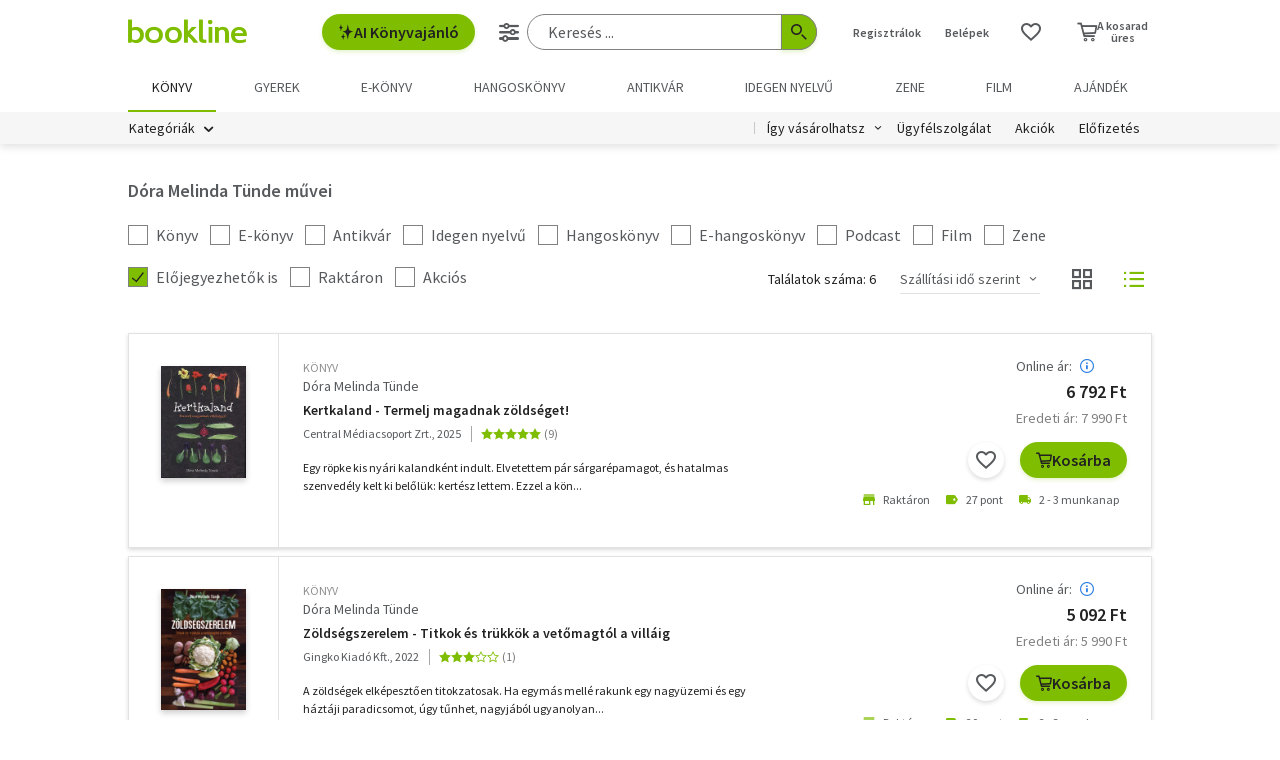

--- FILE ---
content_type: text/html;charset=UTF-8
request_url: https://bookline.hu/szerzo/dora-melinda-tunde/216406?page=1&sortBy=transit_time
body_size: 16357
content:
<!DOCTYPE html>
<html lang="hu">
    <head>
        <!-- Meta -->
        <title>Dóra Melinda Tünde - Könyvei / Bookline</title>
    
        <link rel="manifest" href="/manifest.webmanifest?v=1">
        <link rel="shortcut icon" href="https://marvin.bline.hu/assets/favicon.ico">
		<link rel="canonical" href="https://bookline.hu/szerzo/dora-melinda-tunde/216406?page=1">
        
        <meta http-equiv="content-type" content="text/html; charset=utf-8"/>
        <meta name="viewport" content="width=device-width, initial-scale=1.0">
            <meta property="fb:app_id" content="159078607442223"/>
            <meta name="facebook-domain-verification" content="jhq2zl6gs5r1tn3llbxniiip5op9kh"/>
            <meta property="og:locale" content="hu_HU"/>
            <meta property="og:site_name" content="bookline.hu"/>
            <meta property="og:type" content="website"/>
            <meta property="og:description" content="Válassz több 10 000 könyv közül! Könyvek már 400 Ft-tól, újdonságok, klasszikusok, bestsellerek, könyvajánlók. Rendelj online egyszerűen a bookline online könyvesboltból!"/>
            <meta property="og:image" content="https://marvin.bline.hu/img/opengraphimage.jpg"/>
            <meta property="og:title" content="Dóra Melinda Tünde - Könyvei / Bookline"/>
            <meta name="description" content="Rendeld meg Dóra Melinda Tünde könyveit a Bookline-on és gyűjts törzsvásárlói pontokat!"/>
            <meta name="robots" content="NOINDEX, FOLLOW"/>

        <!-- Javascript -->
	        <script type="text/javascript" src="https://marvin.bline.hu/assets/js/vendor/sentry-bundle-9.11.0.min.js" crossorigin="anonymous"></script>
	        <script>
			    Sentry.init({
			        dsn: 'https://087b04d479bee4f7d69069fbb9a7c8c1@bookline.hu/5'
			    });
   	        </script>
        <script data-ot-ignore type="text/javascript" src="https://marvin.bline.hu/assets/js/vendor/jquery-3.5.1.min.js"></script>
		<script type="text/javascript" src="https://marvin.bline.hu/assets/js/vendor/jquery.inputmask.js"></script>


            <!-- CORS -->
            
            <script data-ot-ignore>
                function createCORSRequest(url) {
                    var xhr = new XMLHttpRequest();
                    if ('withCredentials' in xhr) {
                        // XHR for Chrome/Firefox/Opera/Safari.
                        xhr.open('POST', url, true);
                    } else if (typeof XDomainRequest != 'undefined') {
                        // XDomainRequest for IE.
                        xhr = new XDomainRequest();
                        xhr.open('POST', url);
                    } else {
                        // CORS not supported.
                        xhr = null;
                    }
                    return xhr;
                }
                
                $(document).ready(function() {
                    var shops = [];
                    
                        shops.push('bookline.ro');
                        shops.push('bookline.sk');
                    
                    shops.forEach(function(shop) {
                        var url = '//' + shop + '/servlet/cors/crossdomaincookie';
                        var xhr = createCORSRequest(url);
            
                        if (xhr) {
	                        xhr.setRequestHeader("Content-Type", "application/x-www-form-urlencoded");
                            xhr.withCredentials = true;
                            xhr.send("jsessionid=L4UhPYifzykx3OsMlQwgZBNob6XZn0P5OACIBF5g");
                        } else {
                            console.log('CORS not supported');
                        }
                    });
                });
            </script>
        
        <script data-ot-ignore>
        	<!-- Google Tag Manager -->
        	var bl_tab = 'bookline.hu/book';
        	var bl_device_type = 'desktop';
        	<!-- CSRF token -->
        	var secure_token_value = "fe6d45cc-0edc-4217-9e80-286035425314";
        	var quickSearchUrl = "https://srch.bookline.hu/quick";
        </script>

		<script>
			if (typeof dataLayer === 'undefined') {
			dataLayer = [];
			
			(function(w,d,s,l,i){w[l]=w[l]||[];w[l].push({'gtm.start':
				new Date().getTime(),event:'gtm.js'});var f=d.getElementsByTagName(s)[0], j=d.createElement(s),dl=l!='dataLayer'?'&l='+l:''; j.setAttributeNode(d.createAttribute('data-ot-ignore')) ;j.async=true;j.src=
				'//www.googletagmanager.com/gtm.js?id='+i+dl;f.parentNode.insertBefore(j,f);
				})(window,document,'script','dataLayer','GTM-JZZJ');
			}
		</script>
        <!-- End Google Tag Manager -->


        <!-- Google analytics tag -->
        <script type="text/plain" class="optanon-category-C0002">
            (function(i,s,o,g,r,a,m){i['GoogleAnalyticsObject']=r;i[r]=i[r]||function(){
            (i[r].q=i[r].q||[]).push(arguments)},i[r].l=1*new Date();a=s.createElement(o),
            m=s.getElementsByTagName(o)[0];a.async=1;a.src=g;m.parentNode.insertBefore(a,m)
            })(window,document,'script','//www.google-analytics.com/analytics.js','ga');

            ga('create', 'UA-38036210-1', 'auto', { 'allowLinker': true });
            ga('require', 'linker');
            ga('linker:autoLink', [/^([\.|a-z]*)(bookline)\.(hu|ro|sk)$/]);
            
        
            ga('send', 'pageview');
        </script>

        <!-- Google Ad Manager tag -->
        <script async src="https://securepubads.g.doubleclick.net/tag/js/gpt.js" class="optanon-category-C0004"></script>
        <script class="optanon-category-C0004">
			window.googletag = window.googletag || {cmd: []};
        	var adManagerCommands = [];
        
			adManagerCommands.push(function() {
				googletag.pubads().enableSingleRequest();
				
				googletag.pubads().collapseEmptyDivs(true);

				
				
				googletag.enableServices();
			});
        </script>
        
	        <!-- Intercom Messenger tag -->
    	    <script>
        	    window.intercomSettings = {
            	    api_base: "https://api-iam.intercom.io",
	                app_id: "yswg9lbu"
    	        };
        	    // We pre-filled your app ID in the widget URL: 'https://widget.intercom.io/widget/yswg9lbu'
            	(function(){var w=window;var ic=w.Intercom;if(typeof ic==="function"){ic('reattach_activator');ic('update',w.intercomSettings);}else{var d=document;var i=function(){i.c(arguments);};i.q=[];i.c=function(args){i.q.push(args);};w.Intercom=i;var l=function(){var s=d.createElement('script');s.type='text/javascript';s.async=true;s.src='https://widget.intercom.io/widget/yswg9lbu';var x=d.getElementsByTagName('script')[0];x.parentNode.insertBefore(s,x);};if(document.readyState==='complete'){l();}else if(w.attachEvent){w.attachEvent('onload',l);}else{w.addEventListener('load',l,false);}}})();
	        </script>
        
        <!-- BEGIN CJ TRACKING CODE -->
		<!-- END CJ TRACKING CODE -->
		
        <!-- CSS -->
    	<link rel="stylesheet" type="text/css" href="https://marvin.bline.hu/assets/d/css/compiled.css?v=1766126522410" />
    </head>
    <body class="is-desktop">
        <noscript><iframe src="//www.googletagmanager.com/ns.html?id=GTM-JZZJ" height="0" width="0" style="display:none;visibility:hidden"></iframe></noscript>

    



<header id="header" class="c-header js-toggler" data-toggler=".is-opened-search">
    <div class="js-sticky u-bg-white" data-top-anchor="header:top" data-options='{"params":{"marginTop":0,"stickyOn":"small"}}'>

        
	    <div class="l-container l-gutter-collapse-px">
	        <div class="l-align-middle  l-flex ">
	            <div class="l-flex__item l-flex__item--auto">
		            <div class="c-header__logo-block">
		                <div class="l-flex  l-align-middle  l-height-100">
		                    <div data-toggler="opened" id="menu-btn" class="l-flex__item l-flex__item--shrink">
		                        <a data-toggle="offcanvas-menu" class="c-header__hamburger">
		                            <span></span>
		                            <span></span>
		                            <span></span>
		                            <span></span>
		                        </a>
		                    </div>
		                    <div class="l-flex__item l-flex__item--shrink l-gutter-px l-gutter-collapse-px">
		                        <a class="c-header__logo " href="/"><i aria-hidden="true" class="icon-bookline-logo-bw"></i></a>
		                    </div>
		                </div>
		            </div>
            	</div>
            
            	<div class="l-flex__item l-flex__item--shrink">
            		<div id="search-bar" class="c-header__search-block c-search">
		                <div class="l-flex l-align-middle l-height-100">
			                    <div class="l-flex__item l-flex__item--shrink u-mr-16">
			                        <button onclick="Intercom('showNewMessage'); return false;" class="o-button o-button--primary has-icon is-inline-icon o-button--size-medium@small l-gutter-ml">
			                            <i aria-hidden="true" class="icon-ic-ai icon-small"></i>
			                            AI Könyvajánló
	                    			</button>
	                    		</div>
		                    <div class="l-flex__item l-flex__item--auto">
	                            <form id="header-search-form" action="/search/search.action" class="c-search-bar" method="GET" role="search">
	                                <input type="hidden" name="page" value="1">
                            
	                                <a data-options='{"params":{"position":"left","alignment":"center"}}' href="/search/advancedSearch!input.action" aria-label="Részletes keresés" class="js-tooltip o-button-icon o-button-icon--size-medium  o-button-icon--secondary is-ghost">
										<span aria-hidden="true" class="icon-ic-sliders"></span>
	                                </a>
                          
	                                <fieldset class="c-search-bar__fieldset">
	                                    <div class="o-form-elem">
                                    		<label class="o-form-elem__label is-hidden" for="search-field">Keresés</label>
	                                        <div class="o-form-elem__wrapper">
	                                            <input placeholder="Keresés ..." class="o-form-elem__input js-clearable-search js-autocomplete " type="search" id="search-field" name="searchfield" autocomplete="off" value="">
	                                        </div>
                            			</div>
                            
	                                    <button type="submit" class="o-button-icon o-button-icon--size-medium o-button-icon--icon-size-medium o-button-icon--primary" aria-label="Keresés indítása">
	                                    	<span aria-hidden="true" class="icon-ic-search"></span>
	                                   	</button>
									</fieldset>
	                            </form>
							</div>
						</div>
					</div>                        
            	</div>

	            <div class="l-flex__item l-flex__item--shrink">
		            <div class="c-header__icos-block">
		                <div class="l-flex l-align-middle l-align-right">
		                    <div class="l-flex__item l-flex__item--shrink u-text-center l-gutter-mr u-position-relative">
		                        	<ul class="c-button-list">
		                                <li>
		                                    <button data-toggle="registration-dropdown" aria-label="Regisztráció">Regisztrálok</button>
		                                </li>
		                                <li>
		                                    <button data-toggle="login-dropdown" aria-label="Belépés">Belépek</button>
		                                </li>
		                        	</ul>
		                    </div>
		
		                    
		                    <div class="l-flex__item l-flex__item--shrink l-gutter-2x-mr ">
								<a href="/productshelf/productshelfMain.action" class="o-button-icon o-button-icon--size-large o-button-icon--size-medium@large o-button-icon--secondary is-ghost" aria-label="Kívánságlista"><i class="icon-heart"></i></a>
		                    </div>
		

<div class="l-flex__item l-flex__item--shrink c-header__cart-section" id="header-cart">
    <button type="button" class="o-cart-btn u-text-center js-cart-dropdown" data-toggle="cart-dropdown" aria-label="Kosár - 0 termék, összesen 0 Ft">
        <i data-cart-quantity="0" aria-hidden="true" class="icon-ic-cart o-cart-btn__icon "></i>
        <span class="o-cart-btn__amount">A kosarad<br>üres</span>
    </button>

    <div class="js-dropdown o-dropdown-pane c-cart-dropdown" id="cart-dropdown" data-options='{"params":{"position":"bottom","alignment":"center","allowOverlap":true,"closeOnClick":true}}'>
        
        <div id="cart" class="c-cart " >
<aside class="c-cart-recommendation" id="cart-recommendation">
    <header class="c-cart-recommendation__header">
        Ezt is ajánljuk:
    </header>

        <div class="l-gutter-2x-px ">
    <div class="c-cart-recommendation-book u-text-center l-gutter-pt l-gutter-2x-pb" data-product='{&#34;id&#34;:&#34;22:358511&#34;,&#34;name&#34;:&#34;Gyilkos igazságok&#34;,&#34;category&#34;:&#34;000_hu_book_003_721&#34;,&#34;variant&#34;:&#34;Gyurcsány Ferenc&#34;,&#34;price&#34;:&#34;5391&#34;,&#34;list&#34;:&#34;cartrecommendation&#34;,&#34;position&#34;:1}'>
        <div class="c-cart-recommendation-book__thumb-block l-gutter-py">


<figure class="o-product-figure u-position-relative c-cart-recommendation-book__figure ">
        <a class="o-product-figure__anchor" title="Gyurcsány Ferenc: Gyilkos igazságok könyv" href="/product/home.action?_v=Gyurcsany_Ferenc_Gyilkos_igazsagok&type=22&id=358511"><img class="o-product-figure__thumb    o-product-figure__thumb--shadow   >js-interchange " src="https://marvin.bline.hu/product_tnimages_6/952/TN6_ID22-358511.JPG"  alt="Gyurcsány Ferenc: Gyilkos igazságok könyv"></a>

    
</figure>

        </div>
    
        <span class="c-cart-recommendation-book__category">könyv</span>

            <div class="c-cart-recommendation-book__authors">
                        <a href="/szerzo/gyurcsany-ferenc/62539?page=1" class="c-cart-recommendation-book__author">Gyurcsány Ferenc</a>
            </div>

        <a href="/product/home.action?_v=Gyurcsany_Ferenc_Gyilkos_igazsagok&type=22&id=358511&ca=RECOMMEND_CART%3ABOOKLINE" class="c-cart-recommendation-book__title u-text-ellipsis" title="Gyurcsány Ferenc: Gyilkos igazságok könyv">Gyilkos igazságok</a>
    
            <div data-stars="4" data-favcount="4" class="o-rating-block-simple l-gutter-my"></div>
        
        <div class="l-flex__item">
            <nav class="o-button-group l-align-center">
    <a rel="nofollow" href="/product/home!addToShelf.action?pid=22:358511" class="product_22_358511 o-button-icon o-button-icon--secondary js-ajax js-tooltip" title="Kívánságlistához adom"><i aria-hidden="true" class="icon-heart"></i></a>
    

    
            <a rel="nofollow" href="/order/cart!add.action?showCartPage=false" class="o-button o-button--primary o-button--size-medium  js-ajax  test-cart-sellable "  data-options='{"apid": "22:358511", "ca": "RECOMMEND_CART:BOOKLINE", "trackingCode": "", "amount": 1, "psu": "" }'>Kosárba</a>
            </nav>
        </div>
    </div>
    <div class="c-cart-recommendation-book u-text-center l-gutter-pt l-gutter-2x-pb" data-product='{&#34;id&#34;:&#34;22:356681&#34;,&#34;name&#34;:&#34;Minnesota&#34;,&#34;category&#34;:&#34;000_hu_book_003_721&#34;,&#34;variant&#34;:&#34;Nesbo, Jo&#34;,&#34;price&#34;:&#34;5391&#34;,&#34;list&#34;:&#34;cartrecommendation&#34;,&#34;position&#34;:2}'>
        <div class="c-cart-recommendation-book__thumb-block l-gutter-py">


<figure class="o-product-figure u-position-relative c-cart-recommendation-book__figure ">
        <a class="o-product-figure__anchor" title="Nesbo, Jo: Minnesota könyv" href="/product/home.action?_v=Nesbo_Jo_Minnesota&type=22&id=356681"><img class="o-product-figure__thumb    o-product-figure__thumb--shadow   >js-interchange " src="https://marvin.bline.hu/product_tnimages_6/632/TN6_ID22-356681.JPG"  alt="Nesbo, Jo: Minnesota könyv"></a>
            <nav class="o-badges">
    <a href="/sortlist/sortlist.action?id=777" class="o-badge o-badge--new  js-tooltip" title="Havi újdonságok">
        <span class="o-badge__text">új</span>
    </a>
            </nav>

    
</figure>

        </div>
    
        <span class="c-cart-recommendation-book__category">könyv</span>

            <div class="c-cart-recommendation-book__authors">
                        <a href="/szerzo/nesbo--jo/13073135?page=1" class="c-cart-recommendation-book__author">Nesbo, Jo</a>
            </div>

        <a href="/product/home.action?_v=Nesbo_Jo_Minnesota&type=22&id=356681&ca=RECOMMEND_CART%3ABOOKLINE" class="c-cart-recommendation-book__title u-text-ellipsis" title="Nesbo, Jo: Minnesota könyv">Minnesota</a>
    
            <div data-stars="4" data-favcount="1" class="o-rating-block-simple l-gutter-my"></div>
        
        <div class="l-flex__item">
            <nav class="o-button-group l-align-center">
    <a rel="nofollow" href="/product/home!addToShelf.action?pid=22:356681" class="product_22_356681 o-button-icon o-button-icon--secondary js-ajax js-tooltip" title="Kívánságlistához adom"><i aria-hidden="true" class="icon-heart"></i></a>
    

    
            <a rel="nofollow" href="/order/cart!add.action?showCartPage=false" class="o-button o-button--primary o-button--size-medium  js-ajax  test-cart-sellable "  data-options='{"apid": "22:356681", "ca": "RECOMMEND_CART:BOOKLINE", "trackingCode": "", "amount": 1, "psu": "" }'>Kosárba</a>
            </nav>
        </div>
    </div>
        </div>

    <div class="u-text-center l-gutter-mb">
        <a rel="nofollow" href="/order/cart!recommendation.action" class="js-ajax">Frissítés</a>
    </div>
    
	<script type="text/plain" class="optanon-category-C0004">
		dataLayer.push({ 'event': 'cart-recommendation-displayed' });
	</script>
</aside>

            <div class="l-height-100 l-flex-vertical">
                <header class="c-cart__header l-flex__item">
                    <div class="l-flex l-align-middle l-gutter-2x-px">
                        <div class="l-flex__item l-flex__item--shrink">
                            <div class="o-h2 c-cart__title l-gutter-collapse-mb">Kosár</div>
                        </div>
                        <div class="l-flex__item l-flex__item--auto u-text-right">
                            <p class="l-gutter-collapse-mb test-cart-totalAmount">0 db termék</p>
                        </div>
                    </div>
                </header>
                

                    <div class="c-cart__message l-width-100 l-flex__item u-border-top-gray l-gutter-2x-px l-gutter-py u-text-left u-text-semibold">Még nincs termék a kosárban.</div>
    
                <footer class="l-flex__item l-flex__item--grow">
                    <div class="c-cart__footer l-flex l-align-middle l-gutter-2x-px l-gutter-2x-py">
                        <div class="l-flex__item l-flex__item--shrink">
                            <div class="o-h6 l-gutter-collapse-mb">Fizetendő:</div>
                            <div class="o-h3 c-cart__total-amount l-gutter-collapse-mb">0 Ft</div>
                        </div>
                        <div class="l-flex__item l-flex__item--auto u-text-right">
                            <a class="o-button o-button--size-large o-button--primary has-min-width" href="/order/cart!view.action">Tovább</a>
                        </div>
                    </div>
                </footer>
            </div>
        </div>
    </div>
</div>
		                    
		                        <div class="js-dropdown o-dropdown-pane c-login-dropdown" id="login-dropdown" data-options='{"params":{"position":"bottom","alignment":"center","autoFocus":true,"allowOverlap":true,"closeOnClick":true}}'>
		                            <div class="o-form">
		                                <div class="o-h2 o-form__title u-text-center l-gutter-mb">BELÉPÉS</div>
	<script src="https://www.google.com/recaptcha/api.js?hl=hu" async defer></script>
	<script>
		
		function onSubmitheaderLoginForm(token) {
			var form = jQuery('#' + 'headerLoginForm');
			// Manualisan kell kuldeni, a gyari (g-recaptcha-response) mezo empty backend-en 
			form.append("<input type='hidden' name='captcha-response' value='" + token + "' />");
			form.submit();
		}
		
		jQuery(document).ready(function() {// ez segíti hogy csak akkor hívódjon az onSubmit és akkor dobja fel esetlegesen a recaptchat-t ha már full valid a form
		    var form = jQuery('#' + 'headerLoginForm');
		    form.on("click", '#' + 'headerLoginSubmit', function(e) {
		      	if (form[0].checkValidity()) {
		        	e.preventDefault();

		        	const recaptchaPlaceholder = document.querySelector('#recaptchaheaderLoginForm');
		        	if (!recaptchaPlaceholder) {
		        		// Component.Recaptcha hianyzik a template-en a form-bol
		        		console.log('recaptchaPlaceholder not found!');
		        	}
		        	
		        	recaptchaWidgetheaderLoginForm = grecaptcha.render(
						recaptchaPlaceholder, {
						'sitekey' : '6LdFy9cUAAAAAAFZPF_py6Iq9TKUMaJVINDdMbSq',
						'callback' : 'onSubmitheaderLoginForm',
						'size' : 'invisible'
						}
					);
		        	grecaptcha.execute(recaptchaWidgetheaderLoginForm);
		      	}
	    	});
		});
	</script>
		                                <form id="headerLoginForm" novalidate class="u-text-left js-validate o-form l-flex l-flex--py l-align-center" action="/user/login.action" method="post">
<input name="secure_token" type="hidden" value="fe6d45cc-0edc-4217-9e80-286035425314"/>		                                	
		                                    <div class="l-flex__item l-flex__item--12@small">
		                                        <fieldset class="l-flex l-flex--py">
		                                            <div class="l-flex__item l-flex__item--12@small">







<div class="o-form-elem     ">
        <label class="o-form-elem__label" for="id_378885255"><span class="o-form-elem__label-required" aria-hidden="true">*</span>Felhasználónév vagy e-mail-cím</label>
    
    <div class="o-form-elem__wrapper">


		
	
	        <input  placeholder=" "   required aria-required="true"  autocapitalize="off"  class="o-form-elem__input js-validate-me   " type="text" id="id_378885255" name="username" value="" maxlength="80"        />
	    
	        <span id="id_378885255-description" class="o-form-elem__description">
	        </span>
	        
	        <span id="id_378885255-valid" class="o-form-elem__valid">
	        </span>
		    
	        <span id="id_378885255-error" class="o-form-elem__error" role="alert" aria-live="polite">
	        	<i aria-hidden="true" class="o-form-elem__status-icon icon-alert-triangle"></i> Felhasználónév- Rossz/Hiányzó adat
	        </span>
	</div>
</div>		                                            </div>
		                                            <div class="l-flex__item l-flex__item--12@small">







<div class="o-form-elem     ">
        <label class="o-form-elem__label" for="id_378885256"><span class="o-form-elem__label-required" aria-hidden="true">*</span>Jelszó</label>
    
    <div class="o-form-elem__wrapper">


		
        	<a class="o-form-elem__show-password js-visible-password"><i aria-hidden="true" class="icon-ic-eye"></i></a>
	
	        <input  placeholder=" "   required aria-required="true"  autocapitalize="off"  class="o-form-elem__input js-validate-me   " type="password" id="id_378885256" name="password" value=""         />
	    
	        <span id="id_378885256-description" class="o-form-elem__description">
	        </span>
	        
	        <span id="id_378885256-valid" class="o-form-elem__valid">
	        </span>
		    
	        <span id="id_378885256-error" class="o-form-elem__error" role="alert" aria-live="polite">
	        	<i aria-hidden="true" class="o-form-elem__status-icon icon-alert-triangle"></i> Jelszó - Rossz/Hiányzó adat
	        </span>
	</div>
</div>		                                            </div>
		        									
													<div class="l-flex__item l-flex__item--12@small l-gutter-mt u-text-center">
														<button type="submit" id="headerLoginSubmit" class="o-button o-button--primary o-button--size-large l-width-100" value="Belépek">Belépek</button>
													</div>
													
<div id="recaptchaheaderLoginForm"></div>		
		                                            <div class="l-flex__item l-flex__item--12@small u-text-center">
		                                                <a class="o-form__link" href="/user/lostpassword!input.action">Elfelejtetted a jelszavad?</a>
		                                            </div>
		                                            
		                                            <div class="l-flex__item l-flex__item--12@small u-text-center">
		                                                <hr class="o-hr o-hr--small">
		                                            </div>
		                                            
		                                            
		                                                <div class="l-flex__item l-flex__item--12@small u-text-center">
		                                                    <h5 class="l-gutter-collapse-mb">Vagy lépj be a facebook
		                                                         vagy 
		                                                        google fiókoddal</h5>
		                                                </div>
		                                                    <div class="l-flex__item l-flex__item--12@small u-text-center">
		                                                        <a class="o-button o-button--tertiary o-button--size-large l-width-100" href="/user/fbLogin!fbLoginFirst.action">Belépés Facebook-fiókkal</a>
		                                                    </div>
		                                                    <div class="l-flex__item l-flex__item--12@small u-text-center">
		                                                        <a class="o-button o-button--tertiary o-button--size-large l-width-100" href="/user/googleLogin!googleLoginFirst.action">Belépés Google-fiókkal</a>
		                                                    </div>
		                                        </fieldset>
		                                	</div>
		                                </form>
		                                
		                                <button class="js-close o-button-icon  o-button-icon--size-medium o-button-icon--secondary  is-ghost o-close-btn" aria-label="Bezár" type="button">
		                                    <span aria-hidden="true">&times;</span>
		                                </button>
		                            </div>
		                        </div>
		                        
		                        <div class="js-dropdown o-dropdown-pane c-registration-dropdown" id="registration-dropdown" data-options='{"params":{"position":"bottom","alignment":"center","autoFocus":true,"allowOverlap":true,"closeOnClick":true}}'>
		                            <div class="o-form">
		                                <div class="o-h2 o-form__title u-text-center l-gutter-mb">REGISZTRÁCIÓ</div>
		
		                                <div class="u-text-left l-flex l-flex--py l-align-center">
		                                    <div class="l-flex__item l-flex__item--12@small u-text-center">
		                                        <a class="o-button o-button--primary o-button--size-large l-width-100 u-text-nowrap test-reg-normal" href="/user/registration!input.action">Természetes személyként</a>
		                                    </div>
		                                    <div class="l-flex__item l-flex__item--12@small u-text-center ">
		                                        <a class="o-button o-button--primary o-button--size-large l-width-100 u-text-nowrap test-reg-company" href="/user/registration!input.action?regType=company">Jogi személyként</a>
		                                    </div>
		                                </div>
		                            </div>
		                            
		                            <button class="js-close o-button-icon  o-button-icon--size-medium o-button-icon--secondary  is-ghost o-close-btn" aria-label="Bezár" type="button">
		                                <span aria-hidden="true">&times;</span>
		                            </button>
		                        </div>
		                </div>
		            </div>
        		</div>
            </div>
        </div>

		<div class="l-container l-align-middle  l-flex l-gutter-collapse-px">
        	<div class="c-header__department-block">
            	<nav class="c-main-nav" aria-label="Termékkategóriák">
            		<ul>
		                    <li class="c-main-nav__item">
		                        <a href="/" class="is-selected" role="menuitem" aria-current="page" tabindex="0" title="Könyv, Könyvek, Könyvrendelés, Könyvesbolt">
		                       		Könyv
		                       		
		                       	</a>
		                    </li>
		                    <li class="c-main-nav__item">
		                        <a href="/?tab=gyerek" class="" role="menuitem" aria-current="page" tabindex="0" title="Ifjúsági és gyerekkönyvek">
		                       		Gyerek
		                       		
		                       	</a>
		                    </li>
		                    <li class="c-main-nav__item">
		                        <a href="/?tab=ekonyv" class="" role="menuitem" aria-current="page" tabindex="0" title="E-könyv, ekönyvek, pdf könyv, könyv letöltés
">
		                       		e-könyv
		                       		
		                       	</a>
		                    </li>
		                    <li class="c-main-nav__item">
		                        <a href="/?tab=audiobook" class="" role="menuitem" aria-current="page" tabindex="0" title="Hangoskönyvek">
		                       		hangoskönyv
		                       		
		                       	</a>
		                    </li>
		                    <li class="c-main-nav__item">
		                        <a href="/?tab=antikvarium" class="" role="menuitem" aria-current="page" tabindex="0" title="Antikvár könyvek, Antikvár könyvesbolt">
		                       		Antikvár
		                       		
		                       	</a>
		                    </li>
		                    <li class="c-main-nav__item">
		                        <a href="/?tab=idegennyelvu" class="" role="menuitem" aria-current="page" tabindex="0" title="Idegen nyelvű könyvek">
		                       		Idegen nyelvű
		                       		
		                       	</a>
		                    </li>
		                    <li class="c-main-nav__item">
		                        <a href="/?tab=zene" class="" role="menuitem" aria-current="page" tabindex="0" title="Zenei CD, DVD rendelés, vásárlás">
		                       		Zene
		                       		
		                       	</a>
		                    </li>
		                    <li class="c-main-nav__item">
		                        <a href="/?tab=film" class="" role="menuitem" aria-current="page" tabindex="0" title="Filmek Vásárlása, Film letöltés">
		                       		Film
		                       		
		                       	</a>
		                    </li>
		                    <li class="c-main-nav__item">
		                        <a href="/?tab=jatek" class="" role="menuitem" aria-current="page" tabindex="0" title="Ajándék, utalvány vásárlás, rendelés">
		                       		Ajándék
		                       		
		                       	</a>
		                    </li>
	            	</ul>
	            </nav>
	    	</div>
    	</div>
    	
        <div class="u-bg-gray u-position-relative">
            <div class="l-container l-flex l-gutter-collapse-px">
                <div class="l-flex__item l-flex__item--auto">
                    <div class="c-header__category-block">

        <div id="category-tags" class="o-category-tags">
	            <div class="o-category-tags__tag">
	                <a data-toggle="megamenu-dropdown" class="o-category-btn">Kategóriák</a>
	            	<div class="js-dropdown js-mega-menu o-dropdown-pane c-mega-menu" id="megamenu-dropdown" data-options='{"params":{"hover":true,"hoverPane": true, "hoverDelay":0,"hOffset":0,"position":"top","alignment":"right","allowOverlap":true,"closeOnClick":true}}'>
		      			<div class="js-lazyload c-mega-menu__container " data-src="/category/categoryDropdown!componentContent.action?tab=konyv"></div>
	          		</div>
	          	</div>
	
	    </div>
                    </div>
                </div>
                
                <div class="l-flex__item l-flex__item--shrink">
                    <div class="c-header__menu-block u-text-right u-position-relative">
                        <nav class="c-simple-nav l-align-middle">
                            <div class="o-dropdown-block">
                                <a data-toggle="order-dropdown" class="o-dropdown-block__button test_igy_vasar">Így vásárolhatsz</a>
                                <div class="js-dropdown o-dropdown-pane o-dropdown-block__dropdown" id="order-dropdown" data-options='{"params":{"vOffset":5,"position":"bottom","alignment":"left","allowOverlap":true,"closeOnClick":true}}'>
                                    <nav class="o-dropdown-nav u-text-left">
                                        <a class="o-dropdown-nav__btn" href="/news/news.action?id=11959">Szolgáltatások</a>
                                        <a class="o-dropdown-nav__btn dropdown_test_fizetes" href="/news/help.action#termsofpayment">Fizetés</a>
                                        <a class="o-dropdown-nav__btn dropdown_test_szallitas" href="/news/help.action#atvmod">Szállítás</a>
                                        <a class="o-dropdown-nav__btn" href="/news/news.action?id=11573">Átvevőhelyek</a>
                                        <a class="o-dropdown-nav__btn dropdown_test_sugo" href="/news/help.action">Súgó</a>
                                    </nav>
                                </div>
                            </div>

                            <a class="c-simple-nav__btn" href="/news/help.action">Ügyfélszolgálat</a>
                                <a class="c-simple-nav__btn" href="/#akcioink">Akciók</a>
                            <a class="c-simple-nav__btn" href="/elofizetes">
						        Előfizetés
						    </a>
                        </nav>
                    </div>
                </div>
            </div>
        </div>
    </div>
</header>


	<a href="https://bookline.hu/konyvmindenkinek" class="c-skin c-skin--left"></a>
<a href="https://bookline.hu/konyvmindenkinek" class="c-skin c-skin--right"></a>

<style>
.c-skin {
  position: fixed;
  top: 0;
  bottom: 0;
  width: calc(((100vw - 64rem) / 2) - 1.25rem);
  background-repeat: no-repeat;
  z-index: 101;
  display: block;
}

.c-skin--left {
    left: 0;
    background-position: left bottom;
    background-image: url("https://marvin.bline.hu/nimg/skin/Karacsony2025/224989_Image_kampany_skinUJ_b.jpg");
}

.c-skin--right {
    right: 0;
    background-position: right bottom;
    background-image: url("https://marvin.bline.hu/nimg/skin/Karacsony2025/224989_Image_kampany_skinUJ_j.jpg");
}

@media screen and (max-width: 80rem) {
	       .c-skin--left {
	   display: none;
	}
	
	.c-skin--right {
	   display: none;
	}
}


@media screen and (max-width: 85.5rem) {
	     .c-skin--left {
	    left: 0;
	    background-position: left bottom;
	    background-image: url("https://marvin.bline.hu/nimg/skin/Karacsony2025/224989_Image_kampany_skinUJ3_b5.jpg");
	}
	
	.c-skin--right {
	    right: 0;
	    background-position: right bottom;
	    background-image: url("https://marvin.bline.hu/nimg/skin/Karacsony2025/224989_Image_kampany_skinUJ3_j5.jpg");
	}
}


@media screen and (min-width: 85.5rem) {
	     .c-skin--left {
	    left: 0;
	    background-position: left bottom;
	    background-image: url("https://marvin.bline.hu/nimg/skin/Karacsony2025/224989_Image_kampany_skinUJ2_b4.jpg");
	}
	
	.c-skin--right {
	    right: 0;
	    background-position: right bottom;
	    background-image: url("https://marvin.bline.hu/nimg/skin/Karacsony2025/224989_Image_kampany_skinUJ2_j4.jpg");
	}
}

@media screen and (min-width: 100rem) {
	       .c-skin--left {
	    left: 0;
	    background-position: left bottom;
	    background-image: 
			url("https://marvin.bline.hu/nimg/skin/Karacsony2025/224989_Image_kampany_skinUJ2_b3.jpg");
	}
	
	.c-skin--right {
	    right: 0;
	    background-position: right bottom;
	    background-image: url("https://marvin.bline.hu/nimg/skin/Karacsony2025/224989_Image_kampany_skinUJ3_j3.jpg");
	}
}

@media screen and (min-width: 120.0625rem) {
	       .c-skin--left {
	    left: 0;
	    background-position: left bottom;
	    background-image: url("https://marvin.bline.hu/nimg/skin/Karacsony2025/224989_Image_kampany_skinUJ_b2.jpg");
	}
	
	.c-skin--right {
	    right: 0;
	    background-position: right bottom;
	    background-image: url("https://marvin.bline.hu/nimg/skin/Karacsony2025/224989_Image_kampany_skinUJ_j2.jpg");
	}
}

</style>

<main class="l-wrapper">
<div id="pageable-product-result-content">
    
	
    <div class="c-search-order l-container l-gutter-2x-px l-gutter-3x-mt l-gutter-2x-collapse-px@medium l-flex__item l-flex__item--4@small">
        
        
            <div class="o-section-description t-content l-gutter-2x-mt">
                <div class="c-page-title">
    <h1 class="c-page-title__title">Dóra Melinda Tünde művei</h1>
</div>
            </div>
    </div>
    
    
        <section id="resultSection" class="c-search-results t-listitem l-container l-gutter-my l-gutter-2x-px l-gutter-2x-collapse-px@medium">

<header class="l-gutter-2x-mb c-product-list-header">
    <form novalidate class="js-validate  o-form l-flex l-flex--py" action="/szerzo/dora-melinda-tunde/216406?page=1&sortBy=transit_time" method="post">
<input name="secure_token" type="hidden" value="fe6d45cc-0edc-4217-9e80-286035425314"/>    	
                
                    <div class="l-flex__item l-flex__item--12@small">
                        <div class="l-flex l-flex--my l-align-middle">
                            <div class="l-flex__item l-flex__item--shrink l-gutter-pr">





<div class="o-form-elem   ">
    <input type="hidden" name="__checkbox_enableBook" value="true">
    <label class="o-form-elem__label-checkbox   " for="id_378885257">
	    <input	
	    		
	    		
	    		 
	    		aria-labelledby="id_378885257-label"
	    		aria-describedby="id_378885257-description"
	    		class="o-form-elem__input-checkbox      "
	    		type="checkbox"
	    		value="true"
	    		aria-checked="true"
	    		id="id_378885257"
	    		name="enableBook"
	    		
	    		data-orig="false"
	    		onChange="submitForm(this)"
	    		
	    		
	    		
	    />
	    
	    <span id="id_378885257-label">
		    Könyv
		    
		</span> 
    </label>
    
    <span id="id_378885257-description" class="o-form-elem__description has-no-icon">
    </span>
    
    <span id="id_378885257-valid" class="o-form-elem__valid">
    </span>
    
    <span id="id_378885257-error" class="o-form-elem__error" role="alert" aria-live="polite">
    	<i aria-hidden="true" class="o-form-elem__status-icon icon-alert-triangle"></i> Rossz/Hiányzó adat
    </span>
</div>                            </div>
                            <div class="l-flex__item l-flex__item--shrink l-gutter-pr">





<div class="o-form-elem   ">
    <input type="hidden" name="__checkbox_enableEbook" value="true">
    <label class="o-form-elem__label-checkbox   " for="id_378885258">
	    <input	
	    		
	    		
	    		 
	    		aria-labelledby="id_378885258-label"
	    		aria-describedby="id_378885258-description"
	    		class="o-form-elem__input-checkbox      "
	    		type="checkbox"
	    		value="true"
	    		aria-checked="true"
	    		id="id_378885258"
	    		name="enableEbook"
	    		
	    		data-orig="false"
	    		onChange="submitForm(this)"
	    		
	    		
	    		
	    />
	    
	    <span id="id_378885258-label">
		    E-könyv
		    
		</span> 
    </label>
    
    <span id="id_378885258-description" class="o-form-elem__description has-no-icon">
    </span>
    
    <span id="id_378885258-valid" class="o-form-elem__valid">
    </span>
    
    <span id="id_378885258-error" class="o-form-elem__error" role="alert" aria-live="polite">
    	<i aria-hidden="true" class="o-form-elem__status-icon icon-alert-triangle"></i> Rossz/Hiányzó adat
    </span>
</div>                            </div>
                            <div class="l-flex__item l-flex__item--shrink l-gutter-pr">





<div class="o-form-elem   ">
    <input type="hidden" name="__checkbox_enableOldbook" value="true">
    <label class="o-form-elem__label-checkbox   " for="id_378885259">
	    <input	
	    		
	    		
	    		 
	    		aria-labelledby="id_378885259-label"
	    		aria-describedby="id_378885259-description"
	    		class="o-form-elem__input-checkbox      "
	    		type="checkbox"
	    		value="true"
	    		aria-checked="true"
	    		id="id_378885259"
	    		name="enableOldbook"
	    		
	    		data-orig="false"
	    		onChange="submitForm(this)"
	    		
	    		
	    		
	    />
	    
	    <span id="id_378885259-label">
		    Antikvár
		    
		</span> 
    </label>
    
    <span id="id_378885259-description" class="o-form-elem__description has-no-icon">
    </span>
    
    <span id="id_378885259-valid" class="o-form-elem__valid">
    </span>
    
    <span id="id_378885259-error" class="o-form-elem__error" role="alert" aria-live="polite">
    	<i aria-hidden="true" class="o-form-elem__status-icon icon-alert-triangle"></i> Rossz/Hiányzó adat
    </span>
</div>                            </div>
                            <div class="l-flex__item l-flex__item--shrink l-gutter-pr">





<div class="o-form-elem   ">
    <input type="hidden" name="__checkbox_enableForeign" value="true">
    <label class="o-form-elem__label-checkbox   " for="enableForeign">
	    <input	
	    		
	    		
	    		 
	    		aria-labelledby="enableForeign-label"
	    		aria-describedby="enableForeign-description"
	    		class="o-form-elem__input-checkbox      "
	    		type="checkbox"
	    		value="true"
	    		aria-checked="true"
	    		id="enableForeign"
	    		name="enableForeign"
	    		
	    		data-orig="false"
	    		
	    		
	    		
	    		
	    />
	    
	    <span id="enableForeign-label">
		    Idegen nyelvű
		    
		</span> 
    </label>
    
    <span id="enableForeign-description" class="o-form-elem__description has-no-icon">
    </span>
    
    <span id="enableForeign-valid" class="o-form-elem__valid">
    </span>
    
    <span id="enableForeign-error" class="o-form-elem__error" role="alert" aria-live="polite">
    	<i aria-hidden="true" class="o-form-elem__status-icon icon-alert-triangle"></i> Rossz/Hiányzó adat
    </span>
</div>                            </div>
                            
                            
                            <div class="l-flex__item l-flex__item--shrink l-gutter-pr">





<div class="o-form-elem   ">
    <input type="hidden" name="__checkbox_enableAudiobook" value="true">
    <label class="o-form-elem__label-checkbox   " for="id_378885260">
	    <input	
	    		
	    		
	    		 
	    		aria-labelledby="id_378885260-label"
	    		aria-describedby="id_378885260-description"
	    		class="o-form-elem__input-checkbox      "
	    		type="checkbox"
	    		value="true"
	    		aria-checked="true"
	    		id="id_378885260"
	    		name="enableAudiobook"
	    		
	    		data-orig="false"
	    		onChange="submitForm(this)"
	    		
	    		
	    		
	    />
	    
	    <span id="id_378885260-label">
		    Hangoskönyv
		    
		</span> 
    </label>
    
    <span id="id_378885260-description" class="o-form-elem__description has-no-icon">
    </span>
    
    <span id="id_378885260-valid" class="o-form-elem__valid">
    </span>
    
    <span id="id_378885260-error" class="o-form-elem__error" role="alert" aria-live="polite">
    	<i aria-hidden="true" class="o-form-elem__status-icon icon-alert-triangle"></i> Rossz/Hiányzó adat
    </span>
</div>                            </div>
                            <div class="l-flex__item l-flex__item--shrink l-gutter-pr">





<div class="o-form-elem   ">
    <input type="hidden" name="__checkbox_enableEaudiobook" value="true">
    <label class="o-form-elem__label-checkbox   " for="id_378885261">
	    <input	
	    		
	    		
	    		 
	    		aria-labelledby="id_378885261-label"
	    		aria-describedby="id_378885261-description"
	    		class="o-form-elem__input-checkbox      "
	    		type="checkbox"
	    		value="true"
	    		aria-checked="true"
	    		id="id_378885261"
	    		name="enableEaudiobook"
	    		
	    		data-orig="false"
	    		onChange="submitForm(this)"
	    		
	    		
	    		
	    />
	    
	    <span id="id_378885261-label">
		    E-hangoskönyv
		    
		</span> 
    </label>
    
    <span id="id_378885261-description" class="o-form-elem__description has-no-icon">
    </span>
    
    <span id="id_378885261-valid" class="o-form-elem__valid">
    </span>
    
    <span id="id_378885261-error" class="o-form-elem__error" role="alert" aria-live="polite">
    	<i aria-hidden="true" class="o-form-elem__status-icon icon-alert-triangle"></i> Rossz/Hiányzó adat
    </span>
</div>                            </div>
                            <div class="l-flex__item l-flex__item--shrink l-gutter-pr">





<div class="o-form-elem   ">
    <input type="hidden" name="__checkbox_enablePodcast" value="true">
    <label class="o-form-elem__label-checkbox   " for="id_378885262">
	    <input	
	    		
	    		
	    		 
	    		aria-labelledby="id_378885262-label"
	    		aria-describedby="id_378885262-description"
	    		class="o-form-elem__input-checkbox      "
	    		type="checkbox"
	    		value="true"
	    		aria-checked="true"
	    		id="id_378885262"
	    		name="enablePodcast"
	    		
	    		data-orig="false"
	    		onChange="submitForm(this)"
	    		
	    		
	    		
	    />
	    
	    <span id="id_378885262-label">
		    Podcast
		    
		</span> 
    </label>
    
    <span id="id_378885262-description" class="o-form-elem__description has-no-icon">
    </span>
    
    <span id="id_378885262-valid" class="o-form-elem__valid">
    </span>
    
    <span id="id_378885262-error" class="o-form-elem__error" role="alert" aria-live="polite">
    	<i aria-hidden="true" class="o-form-elem__status-icon icon-alert-triangle"></i> Rossz/Hiányzó adat
    </span>
</div>                            </div>
                            <div class="l-flex__item l-flex__item--shrink l-gutter-pr">





<div class="o-form-elem   ">
    <input type="hidden" name="__checkbox_enableFilm" value="true">
    <label class="o-form-elem__label-checkbox   " for="id_378885263">
	    <input	
	    		
	    		
	    		 
	    		aria-labelledby="id_378885263-label"
	    		aria-describedby="id_378885263-description"
	    		class="o-form-elem__input-checkbox      "
	    		type="checkbox"
	    		value="true"
	    		aria-checked="true"
	    		id="id_378885263"
	    		name="enableFilm"
	    		
	    		data-orig="false"
	    		onChange="submitForm(this)"
	    		
	    		
	    		
	    />
	    
	    <span id="id_378885263-label">
		    Film
		    
		</span> 
    </label>
    
    <span id="id_378885263-description" class="o-form-elem__description has-no-icon">
    </span>
    
    <span id="id_378885263-valid" class="o-form-elem__valid">
    </span>
    
    <span id="id_378885263-error" class="o-form-elem__error" role="alert" aria-live="polite">
    	<i aria-hidden="true" class="o-form-elem__status-icon icon-alert-triangle"></i> Rossz/Hiányzó adat
    </span>
</div>                            </div>
                            <div class="l-flex__item l-flex__item--shrink l-gutter-pr">





<div class="o-form-elem   ">
    <input type="hidden" name="__checkbox_enableAudio" value="true">
    <label class="o-form-elem__label-checkbox   " for="id_378885264">
	    <input	
	    		
	    		
	    		 
	    		aria-labelledby="id_378885264-label"
	    		aria-describedby="id_378885264-description"
	    		class="o-form-elem__input-checkbox      "
	    		type="checkbox"
	    		value="true"
	    		aria-checked="true"
	    		id="id_378885264"
	    		name="enableAudio"
	    		
	    		data-orig="false"
	    		onChange="submitForm(this)"
	    		
	    		
	    		
	    />
	    
	    <span id="id_378885264-label">
		    Zene
		    
		</span> 
    </label>
    
    <span id="id_378885264-description" class="o-form-elem__description has-no-icon">
    </span>
    
    <span id="id_378885264-valid" class="o-form-elem__valid">
    </span>
    
    <span id="id_378885264-error" class="o-form-elem__error" role="alert" aria-live="polite">
    	<i aria-hidden="true" class="o-form-elem__status-icon icon-alert-triangle"></i> Rossz/Hiányzó adat
    </span>
</div>                            </div>
                        </div>
                    </div>
    
            <div class="l-flex__item--12@small">
                <div class="o-form l-flex l-align-middle l-align-justify">
                    <div class="l-flex__item l-flex__item--shrink">
                            <div class="l-flex l-flex--my">
                                    <div class="l-flex__item l-flex__item--shrink l-gutter-pr">





<div class="o-form-elem   ">
    <input type="hidden" name="__checkbox_showPreorder" value="true">
    <label class="o-form-elem__label-checkbox   " for="id_378885265">
	    <input	
	    		
	    		
	    		 
	    		aria-labelledby="id_378885265-label"
	    		aria-describedby="id_378885265-description"
	    		class="o-form-elem__input-checkbox      "
	    		type="checkbox"
	    		value="true"
	    		aria-checked="true"
	    		id="id_378885265"
	    		name="showPreorder"
	    		checked
	    		data-orig="true"
	    		onChange="submitForm(this)"
	    		
	    		
	    		
	    />
	    
	    <span id="id_378885265-label">
		    Előjegyezhetők is
		    
		</span> 
    </label>
    
    <span id="id_378885265-description" class="o-form-elem__description has-no-icon">
    </span>
    
    <span id="id_378885265-valid" class="o-form-elem__valid">
    </span>
    
    <span id="id_378885265-error" class="o-form-elem__error" role="alert" aria-live="polite">
    	<i aria-hidden="true" class="o-form-elem__status-icon icon-alert-triangle"></i> Rossz/Hiányzó adat
    </span>
</div>                                    </div>
                                <div class="l-flex__item l-flex__item--shrink l-gutter-pr">





<div class="o-form-elem   ">
    <input type="hidden" name="__checkbox_oneDaySearch" value="true">
    <label class="o-form-elem__label-checkbox   " for="id_378885266">
	    <input	
	    		
	    		
	    		 
	    		aria-labelledby="id_378885266-label"
	    		aria-describedby="id_378885266-description"
	    		class="o-form-elem__input-checkbox      "
	    		type="checkbox"
	    		value="true"
	    		aria-checked="true"
	    		id="id_378885266"
	    		name="oneDaySearch"
	    		
	    		data-orig="false"
	    		onChange="submitForm(this)"
	    		
	    		
	    		
	    />
	    
	    <span id="id_378885266-label">
		    Raktáron
		    
		</span> 
    </label>
    
    <span id="id_378885266-description" class="o-form-elem__description has-no-icon">
    </span>
    
    <span id="id_378885266-valid" class="o-form-elem__valid">
    </span>
    
    <span id="id_378885266-error" class="o-form-elem__error" role="alert" aria-live="polite">
    	<i aria-hidden="true" class="o-form-elem__status-icon icon-alert-triangle"></i> Rossz/Hiányzó adat
    </span>
</div>                                </div>
                                    <div class="l-flex__item l-flex__item--shrink l-gutter-pr">





<div class="o-form-elem   ">
    <input type="hidden" name="__checkbox_inDevalue" value="true">
    <label class="o-form-elem__label-checkbox   " for="id_378885267">
	    <input	
	    		
	    		
	    		 
	    		aria-labelledby="id_378885267-label"
	    		aria-describedby="id_378885267-description"
	    		class="o-form-elem__input-checkbox      "
	    		type="checkbox"
	    		value="true"
	    		aria-checked="true"
	    		id="id_378885267"
	    		name="inDevalue"
	    		
	    		data-orig="false"
	    		onChange="submitForm(this)"
	    		
	    		
	    		
	    />
	    
	    <span id="id_378885267-label">
		    Akciós
		    
		</span> 
    </label>
    
    <span id="id_378885267-description" class="o-form-elem__description has-no-icon">
    </span>
    
    <span id="id_378885267-valid" class="o-form-elem__valid">
    </span>
    
    <span id="id_378885267-error" class="o-form-elem__error" role="alert" aria-live="polite">
    	<i aria-hidden="true" class="o-form-elem__status-icon icon-alert-triangle"></i> Rossz/Hiányzó adat
    </span>
</div>                                    </div>
                            </div>
                    </div>
                    <div class="l-flex__item l-flex__item--shrink">
                        <div class="o-form l-flex l-align-middle l-align-justify l-align-right@large l-flex--mx">
                                <div class="l-flex__item l-flex__item--shrink">
                                    <h5 class="u-collapse-mb">Találatok száma: 6</h5>
                                </div>
                
                                
                                    <div class="l-flex__item l-flex__item--shrink u-text-right">

<div class="o-dropdown-block u-border-bottom-gray">
    
    <a data-toggle="nav-dropdown-id_378885268" class="o-dropdown-block__button has-dropdown">
    		Szállítási idő szerint
    </a>
    
        <div class="js-dropdown o-dropdown-pane o-dropdown-block__dropdown" id="nav-dropdown-id_378885268" data-options='{"params":{"vOffset":5,"position":"bottom","alignment":"left","allowOverlap":true,"closeOnClick":true}}'>
            <nav class="o-dropdown-nav ">
                    <a class="o-dropdown-nav__btn  " href="/szerzo/dora-melinda-tunde/216406?page=1&sortBy=score">Relevancia szerint</a>
                    <a class="o-dropdown-nav__btn  " href="/szerzo/dora-melinda-tunde/216406?page=1&sortBy=type">Típus szerint</a>
                    <a class="o-dropdown-nav__btn  " href="/szerzo/dora-melinda-tunde/216406?page=1&sortBy=fullauthor">Szerző szerint A-Z</a>
                    <a class="o-dropdown-nav__btn  " href="/szerzo/dora-melinda-tunde/216406?page=1&sortBy=fulltitle">Cím szerint A-Z</a>
                    <a class="o-dropdown-nav__btn  " href="/szerzo/dora-melinda-tunde/216406?page=1&sortBy=year_inc">Kiadási év szerint növekvő</a>
                    <a class="o-dropdown-nav__btn  " href="/szerzo/dora-melinda-tunde/216406?page=1&sortBy=year_dec">Kiadási év szerint csökkenő</a>
                    <a class="o-dropdown-nav__btn  " href="/szerzo/dora-melinda-tunde/216406?page=1&sortBy=pricedischuf_inc">Ár szerint növekvő</a>
                    <a class="o-dropdown-nav__btn  " href="/szerzo/dora-melinda-tunde/216406?page=1&sortBy=pricedischuf_dec">Ár szerint csökkenő</a>
                    <a class="o-dropdown-nav__btn  " href="/szerzo/dora-melinda-tunde/216406?page=1&sortBy=rate">Vásárlói értékelés szerint</a>
                    <a class="o-dropdown-nav__btn  " href="/szerzo/dora-melinda-tunde/216406?page=1&sortBy=orders">Eladott darabszám szerint</a>
            </nav>
        </div>
</div>                                    </div>
                                
                                    <div class="l-flex__item l-flex__item--shrink u-text-right ">
                                        <nav class="o-button-group">
                                                <a class="o-button-icon o-button-icon--secondary is-ghost" aria-label="Nézet választó" href="javascript: $.cookie('preferred.row.view', 'false', {path:'/'}); location.reload();">
                                                	<i class="icon-ic_tiles" aria-hidden="true"></i>
                                                </a>
                                                <button class="o-button-icon o-button-icon--secondary is-ghost is-active" aria-label="Nézet választó">
                                                	<i class="icon-ic_list" aria-hidden="true"></i>
                                            	</button>
                                        </nav>
                                    </div>
            
                        </div>
                    </div>
                </div>
            </div>
    </form>
</header>
        
                    <div class="l-flex l-gutter-py">
                            <div class="l-flex__item l-flex__item--12@small">

<div class="t-product-detailed c-product-detailed  o-product l-flex l-gutter-2x-mb">
    <div class="l-flex__item l-flex__item--shrink@small u-text-center c-product-detailed__left">
        <div class="o-product__thumb-block">


<figure class="o-product-figure u-position-relative  ">
        <a class="o-product-figure__anchor" title="Dóra Melinda Tünde: Kertkaland könyv" href="/product/home.action?_v=Dora_Melinda_Tunde_Kertkaland&type=22&id=279417&ca=AUTHOR_PRODUCTS"><img class="o-product-figure__thumb    o-product-figure__thumb--shadow   js-lazyload " src="[data-uri]" data-interchange="[https://marvin.bline.hu/product_tnimages_6/626/TN6_B1375474.JPG, small], [https://marvin.bline.hu/product_images/626/B1375474.JPG, retina]" alt="Dóra Melinda Tünde: Kertkaland könyv"></a>

    
</figure>

        </div>

    </div>
    
    <div class="l-flex__item l-flex__item--auto@small c-product-detailed__right">
        <div class="l-flex l-align-middle l-align-top@large l-flex--mx">
            <div class="l-flex__item l-flex__item--12@small l-flex__item--7@large">
	<a href="/" class="o-product__category o-product__category--simple">könyv</a>
                
    <div class="o-product__authors">
                <a href="/szerzo/dora-melinda-tunde/216406?page=1" title="Dóra Melinda Tünde" class="o-product__author">Dóra Melinda Tünde</a>
    </div>

	<h2 class="c-product-title">
			<a href="/product/home.action?_v=Dora_Melinda_Tunde_Kertkaland&type=22&id=279417&ca=AUTHOR_PRODUCTS" class="o-product__title " title="Dóra Melinda Tünde: Kertkaland könyv">Kertkaland - Termelj magadnak zöldséget!</a>
	</h2>

                
                <div class="o-details-group u-hide-only@small">
                        <div class="o-product__publisher">Central Médiacsoport Zrt., 2025</div>
                        <div>
                            <div data-stars="5" data-favcount="9" class="o-rating-block-simple u-show@large"></div>
                        </div>
                </div>
                
                <p class="o-product__lead u-text-left u-hide-only@small">Egy röpke kis nyári kalandként indult. Elvetettem pár sárgarépamagot, és hatalmas szenvedély kelt ki belőlük: kertész lettem. Ezzel a kön...</p>
            </div>
			
			
            <div class="l-flex__item l-flex__item--12@small l-flex__item--5@large u-text-right" style="margin: auto;">
                <div class="l-flex">
	                <div class="l-flex__item  l-flex__item--12@small l-flex__item--order-2@small l-flex__item--order-1@large">
	                    <div class="l-flex l-align-right">
							<div class="l-flex__item l-flex__item--auto l-flex__item--shrink@large l-gutter-pb">
<div class="o-prices-block o-prices-block--right ">
	
		<p class="o-prices-block__price1-title">Online ár: <span data-prices='{"price_original": true, "price_publisher": false, "price_online": true, "price_minimal": false, "price_introductory": false, "price_special": false }' data-toggle="prices-tooltip" class="o-prices-block__tooltip js-price-tooltip"><i aria-hidden="true" class="icon-ic-info"></i></span></p>
		
		<p class="o-prices-block__price1"><span class="price" itemprop="offers" itemscope itemtype="http://schema.org/Offer">6 792 Ft</span></p>

	


        <p class="o-prices-block__price2 o-prices-block__price_original">Eredeti ár: 7 990 Ft</p>

</div>
                            </div>
                            
                            <div class="l-flex__item l-flex__item--shrink l-flex__item--12@large">
                                <nav class="o-button-group o-product__button-group l-align-right">
    <a rel="nofollow" href="/product/home!addToShelf.action?pid=22:279417" class="product_22_279417 o-button-icon o-button-icon--secondary js-ajax js-tooltip" title="Kívánságlistához adom"><i aria-hidden="true" class="icon-heart"></i></a>

									

    
            <a rel="nofollow" href="/order/cart!add.action?showCartPage=false" class="o-button o-button--primary o-button--size-medium has-icon is-inline-icon js-ajax  test-cart-sellable o-button--size-small@small o-button--size-medium@medium"  data-options='{"apid": "22:279417", "ca": "AUTHOR_PRODUCTS", "trackingCode": "", "amount": 1, "psu": "" }'><i aria-hidden="true" class="icon-ic_cart icon-small"></i>Kosárba</a>
                                </nav>
                            </div>
	                    </div>
	                </div>
	                
					<div class="l-flex__item  l-flex__item--12@small l-flex__item--order-1@small l-flex__item--order-2@large l-gutter-mb">
                        <div class="l-flex l-align-middle">
                                <div class="l-flex__item l-flex__item--shrink u-hide@large">
                                    <div data-stars="5" data-favcount="9" class="o-rating-block-simple"></div>
                                </div>
                            
                            
	                            <div class="l-flex__item l-flex__item--auto">

<nav class="c-product-infos o-product__info-block  l-align-right  c-product-infos--right" style="white-space: nowrap;">
        <span class="c-product-infos__info"><i aria-hidden="true" class="icon-ic-store-black-24-px "></i> Raktáron</span>


	        <span class="c-product-infos__info js-tooltip" title="A termék megvásárlásával ennyi pontot kapsz Törzsvásárlói programunk keretében."><i aria-hidden="true" class="icon-ic-label "></i>27 pont</span>

    	<span class="c-product-infos__info"><i class="icon-ic-local-shipping-black  "></i>2&nbsp;-&nbsp;3&nbsp;munkanap</span>

</nav>

	                            </div>
                        </div>
                    </div>
   				</div>
			</div>

        </div>
    </div>

</div>
                            </div>
                            
                            
                            <div class="l-flex__item l-flex__item--12@small">

<div class="t-product-detailed c-product-detailed  o-product l-flex l-gutter-2x-mb">
    <div class="l-flex__item l-flex__item--shrink@small u-text-center c-product-detailed__left">
        <div class="o-product__thumb-block">


<figure class="o-product-figure u-position-relative  ">
        <a class="o-product-figure__anchor" title="Dóra Melinda Tünde: Zöldségszerelem könyv" href="/product/home.action?_v=Dora_Melinda_Tunde_Zoldsegszerelem&type=22&id=334079&ca=AUTHOR_PRODUCTS"><img class="o-product-figure__thumb    o-product-figure__thumb--shadow   js-lazyload " src="[data-uri]" data-interchange="[https://marvin.bline.hu/product_tnimages_6/799/TN6_ID22-334079.JPG, small], [https://marvin.bline.hu/product_images/799/ID22-334079.JPG, retina]" alt="Dóra Melinda Tünde: Zöldségszerelem könyv"></a>

    
</figure>

        </div>

    </div>
    
    <div class="l-flex__item l-flex__item--auto@small c-product-detailed__right">
        <div class="l-flex l-align-middle l-align-top@large l-flex--mx">
            <div class="l-flex__item l-flex__item--12@small l-flex__item--7@large">
	<a href="/" class="o-product__category o-product__category--simple">könyv</a>
                
    <div class="o-product__authors">
                <a href="/szerzo/dora-melinda-tunde/216406?page=1" title="Dóra Melinda Tünde" class="o-product__author">Dóra Melinda Tünde</a>
    </div>

	<h2 class="c-product-title">
			<a href="/product/home.action?_v=Dora_Melinda_Tunde_Zoldsegszerelem&type=22&id=334079&ca=AUTHOR_PRODUCTS" class="o-product__title " title="Dóra Melinda Tünde: Zöldségszerelem könyv">Zöldségszerelem - Titkok és trükkök a vetőmagtól a villáig</a>
	</h2>

                
                <div class="o-details-group u-hide-only@small">
                        <div class="o-product__publisher">Gingko Kiadó Kft., 2022</div>
                        <div>
                            <div data-stars="3" data-favcount="1" class="o-rating-block-simple u-show@large"></div>
                        </div>
                </div>
                
                <p class="o-product__lead u-text-left u-hide-only@small">A zöldségek elképesztően titokzatosak. Ha egymás mellé rakunk egy nagyüzemi és egy háztáji paradicsomot, úgy tűnhet, nagyjából ugyanolyan...</p>
            </div>
			
			
            <div class="l-flex__item l-flex__item--12@small l-flex__item--5@large u-text-right" style="margin: auto;">
                <div class="l-flex">
	                <div class="l-flex__item  l-flex__item--12@small l-flex__item--order-2@small l-flex__item--order-1@large">
	                    <div class="l-flex l-align-right">
							<div class="l-flex__item l-flex__item--auto l-flex__item--shrink@large l-gutter-pb">
<div class="o-prices-block o-prices-block--right ">
	
		<p class="o-prices-block__price1-title">Online ár: <span data-prices='{"price_original": true, "price_publisher": false, "price_online": true, "price_minimal": false, "price_introductory": false, "price_special": false }' data-toggle="prices-tooltip" class="o-prices-block__tooltip js-price-tooltip"><i aria-hidden="true" class="icon-ic-info"></i></span></p>
		
		<p class="o-prices-block__price1"><span class="price" itemprop="offers" itemscope itemtype="http://schema.org/Offer">5 092 Ft</span></p>

	


        <p class="o-prices-block__price2 o-prices-block__price_original">Eredeti ár: 5 990 Ft</p>

</div>
                            </div>
                            
                            <div class="l-flex__item l-flex__item--shrink l-flex__item--12@large">
                                <nav class="o-button-group o-product__button-group l-align-right">
    <a rel="nofollow" href="/product/home!addToShelf.action?pid=22:334079" class="product_22_334079 o-button-icon o-button-icon--secondary js-ajax js-tooltip" title="Kívánságlistához adom"><i aria-hidden="true" class="icon-heart"></i></a>

									

    
            <a rel="nofollow" href="/order/cart!add.action?showCartPage=false" class="o-button o-button--primary o-button--size-medium has-icon is-inline-icon js-ajax  test-cart-sellable o-button--size-small@small o-button--size-medium@medium"  data-options='{"apid": "22:334079", "ca": "AUTHOR_PRODUCTS", "trackingCode": "", "amount": 1, "psu": "" }'><i aria-hidden="true" class="icon-ic_cart icon-small"></i>Kosárba</a>
                                </nav>
                            </div>
	                    </div>
	                </div>
	                
					<div class="l-flex__item  l-flex__item--12@small l-flex__item--order-1@small l-flex__item--order-2@large l-gutter-mb">
                        <div class="l-flex l-align-middle">
                                <div class="l-flex__item l-flex__item--shrink u-hide@large">
                                    <div data-stars="3" data-favcount="1" class="o-rating-block-simple"></div>
                                </div>
                            
                            
	                            <div class="l-flex__item l-flex__item--auto">

<nav class="c-product-infos o-product__info-block  l-align-right  c-product-infos--right" style="white-space: nowrap;">
        <span class="c-product-infos__info"><i aria-hidden="true" class="icon-ic-store-black-24-px "></i> Raktáron</span>


	        <span class="c-product-infos__info js-tooltip" title="A termék megvásárlásával ennyi pontot kapsz Törzsvásárlói programunk keretében."><i aria-hidden="true" class="icon-ic-label "></i>20 pont</span>

    	<span class="c-product-infos__info"><i class="icon-ic-local-shipping-black  "></i>2&nbsp;-&nbsp;3&nbsp;munkanap</span>

</nav>

	                            </div>
                        </div>
                    </div>
   				</div>
			</div>

        </div>
    </div>

</div>
                            </div>
                            
                            
                            <div class="l-flex__item l-flex__item--12@small">

<div class="t-product-detailed c-product-detailed  o-product l-flex l-gutter-2x-mb">
    <div class="l-flex__item l-flex__item--shrink@small u-text-center c-product-detailed__left">
        <div class="o-product__thumb-block">


<figure class="o-product-figure u-position-relative  ">
        <a class="o-product-figure__anchor" title="Dóra Melinda Tünde: Zöldségszerelem antikvár" href="/product/home.action?_v=Dora_Melinda_Tunde_Zoldsegszerelem&type=10&id=2112532879&ca=AUTHOR_PRODUCTS"><img class="o-product-figure__thumb    o-product-figure__thumb--shadow   js-lazyload " src="[data-uri]" data-interchange="[https://marvin.bline.hu/product_tnimages_6/799/TN6_ID22-334079.JPG, small], [https://marvin.bline.hu/product_images/799/ID22-334079.JPG, retina]" alt="Dóra Melinda Tünde: Zöldségszerelem antikvár"></a>

    
</figure>

        </div>

    </div>
    
    <div class="l-flex__item l-flex__item--auto@small c-product-detailed__right">
        <div class="l-flex l-align-middle l-align-top@large l-flex--mx">
            <div class="l-flex__item l-flex__item--12@small l-flex__item--7@large">
	<a href="/?tab=antikvarium" class="o-product__category o-product__category--simple">antikvár</a>
                
    <div class="o-product__authors">
                <a href="/szerzo/dora-melinda-tunde/216406?page=1" title="Dóra Melinda Tünde" class="o-product__author">Dóra Melinda Tünde</a>
    </div>

	<h2 class="c-product-title">
			<a href="/product/home.action?_v=Dora_Melinda_Tunde_Zoldsegszerelem&type=10&id=2112532879&ca=AUTHOR_PRODUCTS" class="o-product__title " title="Dóra Melinda Tünde: Zöldségszerelem antikvár">Zöldségszerelem</a>
	</h2>

                    <div class="o-details-group u-hide-only@small">
                        <h3 class="o-product__shop">A Hely Antikvárium</h3>
                        <h3 class="o-product__condition">jó állapotú antikvár könyv</h3>
                    </div>
                
                <div class="o-details-group u-hide-only@small">
                        <div class="o-product__publisher">Gingko Kiadó Kft., 2022</div>
                </div>
                
                <p class="o-product__lead u-text-left u-hide-only@small">A zöldségek elképesztően titokzatosak. Ha egymás mellé rakunk egy nagyüzemi és egy háztáji paradicsomot, úgy tűnhet, nagyjából ugyanolyan...</p>
            </div>
			
			
            <div class="l-flex__item l-flex__item--12@small l-flex__item--5@large u-text-right" style="margin: auto;">
                <div class="l-flex">
	                <div class="l-flex__item  l-flex__item--12@small l-flex__item--order-2@small l-flex__item--order-1@large">
	                    <div class="l-flex l-align-right">
							<div class="l-flex__item l-flex__item--auto l-flex__item--shrink@large l-gutter-pb">
<div class="o-prices-block o-prices-block--right ">
	
		<p class="o-prices-block__price1-title">Online ár: <span data-prices='{"price_original": false, "price_publisher": false, "price_online": true, "price_minimal": false, "price_introductory": false, "price_special": false }' data-toggle="prices-tooltip" class="o-prices-block__tooltip js-price-tooltip"><i aria-hidden="true" class="icon-ic-info"></i></span></p>
		
		<p class="o-prices-block__price1"><span class="price" itemprop="offers" itemscope itemtype="http://schema.org/Offer">4 900 Ft</span></p>

	



</div>
                            </div>
                            
                            <div class="l-flex__item l-flex__item--shrink l-flex__item--12@large">
                                <nav class="o-button-group o-product__button-group l-align-right">
    <a rel="nofollow" href="/product/home!addToShelf.action?pid=10:2112532879" class="product_10_2112532879 o-button-icon o-button-icon--secondary js-ajax js-tooltip" title="Kívánságlistához adom"><i aria-hidden="true" class="icon-heart"></i></a>

									

    
            <a rel="nofollow" href="/order/cart!add.action?showCartPage=false" class="o-button o-button--primary o-button--size-medium has-icon is-inline-icon js-ajax  test-cart-sellable o-button--size-small@small o-button--size-medium@medium"  data-options='{"apid": "10:2112532879", "ca": "AUTHOR_PRODUCTS", "trackingCode": "", "amount": 1, "psu": "" }'><i aria-hidden="true" class="icon-ic_cart icon-small"></i>Kosárba</a>
                                </nav>
                            </div>
	                    </div>
	                </div>
	                
					<div class="l-flex__item  l-flex__item--12@small l-flex__item--order-1@small l-flex__item--order-2@large l-gutter-mb">
                        <div class="l-flex l-align-middle">
                            
                            
	                            <div class="l-flex__item l-flex__item--auto">

<nav class="c-product-infos o-product__info-block  l-align-right  c-product-infos--right" style="white-space: nowrap;">
        <span class="c-product-infos__info"><i aria-hidden="true" class="icon-ic-store-black-24-px "></i> Beszállítói készleten</span>


	        <span class="c-product-infos__info js-tooltip" title="A termék megvásárlásával ennyi pontot kapsz Törzsvásárlói programunk keretében."><i aria-hidden="true" class="icon-ic-label "></i>19 pont</span>

    	<span class="c-product-infos__info"><i class="icon-ic-local-shipping-black  "></i>4&nbsp;-&nbsp;6&nbsp;munkanap</span>

</nav>

	                            </div>
                        </div>
                    </div>
   				</div>
			</div>

        </div>
    </div>

</div>
                            </div>
                            
                            
                            <div class="l-flex__item l-flex__item--12@small">

<div class="t-product-detailed c-product-detailed  o-product l-flex l-gutter-2x-mb">
    <div class="l-flex__item l-flex__item--shrink@small u-text-center c-product-detailed__left">
        <div class="o-product__thumb-block">


<figure class="o-product-figure u-position-relative  ">
        <a class="o-product-figure__anchor" title="Dóra Melinda Tünde: Business Who is who - Hungary 2010 antikvár" href="/product/home.action?_v=Dora_Melinda_Tunde_Business_Who_is_who_&type=10&id=2108256868&ca=AUTHOR_PRODUCTS"><img class="o-product-figure__thumb    o-product-figure__thumb--shadow   js-lazyload " src="[data-uri]" data-interchange="[https://marvin.bline.hu/product_tnimages_6/218/TN6_0299000764450G.JPG, small], [https://marvin.bline.hu/product_images/218/0299000764450G.JPG, retina]" alt="Dóra Melinda Tünde: Business Who is who - Hungary 2010 antikvár"></a>

    
</figure>

        </div>

    </div>
    
    <div class="l-flex__item l-flex__item--auto@small c-product-detailed__right">
        <div class="l-flex l-align-middle l-align-top@large l-flex--mx">
            <div class="l-flex__item l-flex__item--12@small l-flex__item--7@large">
	<a href="/?tab=antikvarium" class="o-product__category o-product__category--simple">antikvár</a>
                
    <div class="o-product__authors">
                <a href="/szerzo/dora-melinda-tunde/216406?page=1" title="Dóra Melinda Tünde" class="o-product__author">Dóra Melinda Tünde</a>
    </div>

	<h2 class="c-product-title">
			<a href="/product/home.action?_v=Dora_Melinda_Tunde_Business_Who_is_who_&type=10&id=2108256868&ca=AUTHOR_PRODUCTS" class="o-product__title " title="Dóra Melinda Tünde: Business Who is who - Hungary 2010 antikvár">Business Who is who - Hungary 2010</a>
	</h2>

                    <div class="o-details-group u-hide-only@small">
                        <h3 class="o-product__shop">Weöres Antikvárium</h3>
                        <h3 class="o-product__condition">hibátlan, olvasatlan példány</h3>
                    </div>
                
                <div class="o-details-group u-hide-only@small">
                        <div class="o-product__publisher">Absolut Média Kft., 2010</div>
                </div>
                
                <p class="o-product__lead u-text-left u-hide-only@small"></p>
            </div>
			
			
            <div class="l-flex__item l-flex__item--12@small l-flex__item--5@large u-text-right" style="margin: auto;">
                <div class="l-flex">
	                <div class="l-flex__item  l-flex__item--12@small l-flex__item--order-2@small l-flex__item--order-1@large">
	                    <div class="l-flex l-align-right">
							<div class="l-flex__item l-flex__item--auto l-flex__item--shrink@large l-gutter-pb">
<div class="o-prices-block o-prices-block--right ">
	
		<p class="o-prices-block__price1-title">Online ár: <span data-prices='{"price_original": false, "price_publisher": false, "price_online": true, "price_minimal": false, "price_introductory": false, "price_special": false }' data-toggle="prices-tooltip" class="o-prices-block__tooltip js-price-tooltip"><i aria-hidden="true" class="icon-ic-info"></i></span></p>
		
		<p class="o-prices-block__price1"><span class="price" itemprop="offers" itemscope itemtype="http://schema.org/Offer">2 990 Ft</span></p>

	



</div>
                            </div>
                            
                            <div class="l-flex__item l-flex__item--shrink l-flex__item--12@large">
                                <nav class="o-button-group o-product__button-group l-align-right">
    <a rel="nofollow" href="/product/home!addToShelf.action?pid=10:2108256868" class="product_10_2108256868 o-button-icon o-button-icon--secondary js-ajax js-tooltip" title="Kívánságlistához adom"><i aria-hidden="true" class="icon-heart"></i></a>

									

    
            <a rel="nofollow" href="/order/cart!add.action?showCartPage=false" class="o-button o-button--primary o-button--size-medium has-icon is-inline-icon js-ajax  test-cart-sellable o-button--size-small@small o-button--size-medium@medium"  data-options='{"apid": "10:2108256868", "ca": "AUTHOR_PRODUCTS", "trackingCode": "", "amount": 1, "psu": "" }'><i aria-hidden="true" class="icon-ic_cart icon-small"></i>Kosárba</a>
                                </nav>
                            </div>
	                    </div>
	                </div>
	                
					<div class="l-flex__item  l-flex__item--12@small l-flex__item--order-1@small l-flex__item--order-2@large l-gutter-mb">
                        <div class="l-flex l-align-middle">
                            
                            
	                            <div class="l-flex__item l-flex__item--auto">

<nav class="c-product-infos o-product__info-block  l-align-right  c-product-infos--right" style="white-space: nowrap;">
        <span class="c-product-infos__info"><i aria-hidden="true" class="icon-ic-store-black-24-px "></i> Beszállítói készleten</span>


	        <span class="c-product-infos__info js-tooltip" title="A termék megvásárlásával ennyi pontot kapsz Törzsvásárlói programunk keretében."><i aria-hidden="true" class="icon-ic-label "></i>11 pont</span>

    	<span class="c-product-infos__info"><i class="icon-ic-local-shipping-black  "></i>6&nbsp;-&nbsp;8&nbsp;munkanap</span>

</nav>

	                            </div>
                        </div>
                    </div>
   				</div>
			</div>

        </div>
    </div>

</div>
                            </div>
                            
                            
                            <div class="l-flex__item l-flex__item--12@small">

<div class="t-product-detailed c-product-detailed  o-product l-flex l-gutter-2x-mb">
    <div class="l-flex__item l-flex__item--shrink@small u-text-center c-product-detailed__left">
        <div class="o-product__thumb-block">


<figure class="o-product-figure u-position-relative  ">
        <a class="o-product-figure__anchor" title="Dóra Melinda Tünde: Kertkaland antikvár" href="/product/home.action?_v=Dora_Melinda_Tunde_Kertkaland&type=20&id=1053654&ca=AUTHOR_PRODUCTS"><img class="o-product-figure__thumb    o-product-figure__thumb--shadow   js-lazyload " src="[data-uri]" data-interchange="[https://marvin.bline.hu/product_tnimages_6/626/TN6_B1375474.JPG, small], [https://marvin.bline.hu/product_images/626/B1375474.JPG, retina]" alt="Dóra Melinda Tünde: Kertkaland antikvár"></a>

    
</figure>

        </div>

    </div>
    
    <div class="l-flex__item l-flex__item--auto@small c-product-detailed__right">
        <div class="l-flex l-align-middle l-align-top@large l-flex--mx">
            <div class="l-flex__item l-flex__item--12@small l-flex__item--7@large">
	<a href="/?tab=antikvarium" class="o-product__category o-product__category--simple">antikvár</a>
                
    <div class="o-product__authors">
                <a href="/szerzo/dora-melinda-tunde/216406?page=1" title="Dóra Melinda Tünde" class="o-product__author">Dóra Melinda Tünde</a>
    </div>

	<h2 class="c-product-title">
			<a href="/product/home.action?_v=Dora_Melinda_Tunde_Kertkaland&type=20&id=1053654&ca=AUTHOR_PRODUCTS" class="o-product__title " title="Dóra Melinda Tünde: Kertkaland antikvár">Kertkaland</a>
	</h2>

                
                <div class="o-details-group u-hide-only@small">
                        <div class="o-product__publisher">Central Médiacsoport Zrt.</div>
                </div>
                
                <p class="o-product__lead u-text-left u-hide-only@small">Egy röpke kis nyári kalandként indult. Elvetettem pár sárgarépamagot, és hatalmas szenvedély kelt ki belőlük: kertész lettem. Ezzel a kön...</p>
            </div>
			
			
            <div class="l-flex__item l-flex__item--12@small l-flex__item--5@large u-text-right" style="margin: auto;">
                <div class="l-flex">
	                <div class="l-flex__item  l-flex__item--12@small l-flex__item--order-2@small l-flex__item--order-1@large">
	                    <div class="l-flex l-align-right">
							<div class="l-flex__item l-flex__item--auto l-flex__item--shrink@large l-gutter-pb">
<div class="o-prices-block o-prices-block--right ">
		<p class="o-prices-block__price1-title">&nbsp;</p>
		<p class="o-prices-block__price1">6&nbsp;190&nbsp;Ft - 6&nbsp;490&nbsp;Ft</p>

	



</div>
                            </div>
                            
                            <div class="l-flex__item l-flex__item--shrink l-flex__item--12@large">
                                <nav class="o-button-group o-product__button-group l-align-right">
    <a rel="nofollow" href="/product/home!addToShelf.action?pid=20:1053654" class="product_20_1053654 o-button-icon o-button-icon--secondary js-ajax js-tooltip" title="Kívánságlistához adom"><i aria-hidden="true" class="icon-heart"></i></a>

									

    
        <a href="/search/oldbooks.action?descApid=20:1053654&page=1" class="o-button o-button--primary o-button--size-medium  test-cart-antique o-button--size-small@small o-button--size-medium@medium" >2 példány</a>
                                </nav>
                            </div>
	                    </div>
	                </div>
	                
					<div class="l-flex__item  l-flex__item--12@small l-flex__item--order-1@small l-flex__item--order-2@large l-gutter-mb">
                        <div class="l-flex l-align-middle">
                            
                            
	                            <div class="l-flex__item l-flex__item--auto">

<nav class="c-product-infos o-product__info-block  l-align-right  c-product-infos--right" style="white-space: nowrap;">




</nav>

	                            </div>
                        </div>
                    </div>
   				</div>
			</div>

        </div>
    </div>

</div>
                            </div>
                            
                            
                            <div class="l-flex__item l-flex__item--12@small">

<div class="t-product-detailed c-product-detailed  o-product l-flex l-gutter-2x-mb">
    <div class="l-flex__item l-flex__item--shrink@small u-text-center c-product-detailed__left">
        <div class="o-product__thumb-block">


<figure class="o-product-figure u-position-relative  ">
        <a class="o-product-figure__anchor" title="Dóra Melinda Tünde, Sebastian Ehrl, Jutta Langheineken: 2 db könyv hobbikertészeknek: Biokertészek nagykönyve - Hogyan jussunk el a nulláról az önellátásig + Kertkaland - Termelj magadnak zöldséget! könyv" href="/product/home.action?_v=Dora_Melinda_Tunde_Sebastian_Ehrl_Jutt&type=20&id=4379450&ca=AUTHOR_PRODUCTS"><img class="o-product-figure__thumb    o-product-figure__thumb--shadow   js-lazyload " src="[data-uri]" data-interchange="[https://marvin.bline.hu/product_tnimages_6/1048/TN6_2310005841088P.JPG, small], [https://marvin.bline.hu/product_images/1048/2310005841088P.JPG, retina]" alt="Dóra Melinda Tünde, Sebastian Ehrl, Jutta Langheineken: 2 db könyv hobbikertészeknek: Biokertészek nagykönyve - Hogyan jussunk el a nulláról az önellátásig + Kertkaland - Termelj magadnak zöldséget! könyv"></a>

    
</figure>

        </div>

    </div>
    
    <div class="l-flex__item l-flex__item--auto@small c-product-detailed__right">
        <div class="l-flex l-align-middle l-align-top@large l-flex--mx">
            <div class="l-flex__item l-flex__item--12@small l-flex__item--7@large">
	<a href="/" class="o-product__category o-product__category--simple">könyv</a>
                
    <div class="o-product__authors">
                <a href="/szerzo/dora-melinda-tunde/216406?page=1" title="Dóra Melinda Tünde" class="o-product__author">Dóra Melinda Tünde</a>
                <a href="/szerzo/sebastian-ehrl/12843049?page=1" title="Sebastian Ehrl" class="o-product__author">Sebastian Ehrl</a>
                <a href="/szerzo/jutta-langheineken/12843050?page=1" title="Jutta Langheineken" class="o-product__author">Jutta Langheineken</a>
    </div>

	<h2 class="c-product-title">
			<a href="/product/home.action?_v=Dora_Melinda_Tunde_Sebastian_Ehrl_Jutt&type=20&id=4379450&ca=AUTHOR_PRODUCTS" class="o-product__title " title="Dóra Melinda Tünde, Sebastian Ehrl, Jutta Langheineken: 2 db könyv hobbikertészeknek: Biokertészek nagykönyve - Hogyan jussunk el a nulláról az önellátásig + Kertkaland - Termelj magadnak zöldséget! könyv">2 db könyv hobbikertészeknek: Biokertészek nagykönyve - Hogyan jussunk el a nulláról az önellátásig + Kertkaland - Termelj magadnak zöldséget!</a>
	</h2>

                
                <div class="o-details-group u-hide-only@small">
                </div>
                
                <p class="o-product__lead u-text-left u-hide-only@small">Biokertészek nagykönyve - Hogyan jussunk el a nulláról az önellátásig

A kertészkedésnél csak egy hobbi szórakoztatóbb - a biokertészke...</p>
            </div>
			
			
            <div class="l-flex__item l-flex__item--12@small l-flex__item--5@large u-text-right" style="margin: auto;">
                <div class="l-flex">
	                <div class="l-flex__item  l-flex__item--12@small l-flex__item--order-2@small l-flex__item--order-1@large">
	                    <div class="l-flex l-align-right">
							<div class="l-flex__item l-flex__item--auto l-flex__item--shrink@large l-gutter-pb">
<div class="o-prices-block o-prices-block--right ">
		<p class="o-prices-block__price1-title">&nbsp;</p>
		<p class="o-prices-block__price1">Előjegyezhető</p>

	



</div>
                            </div>
                            
                            <div class="l-flex__item l-flex__item--shrink l-flex__item--12@large">
                                <nav class="o-button-group o-product__button-group l-align-right">
    <a rel="nofollow" href="/product/home!addToShelf.action?pid=20:4379450" class="product_20_4379450 o-button-icon o-button-icon--secondary js-ajax js-tooltip" title="Kívánságlistához adom"><i aria-hidden="true" class="icon-heart"></i></a>

									

    
        <a rel="nofollow" href="/preorder/preorders!add.action" class="o-button o-button--secondary o-button--size-medium js-ajax js-tooltip test-cart-preorder o-button--size-small@small o-button--size-medium@medium" title="Amennyiben a terméknél nem szerepel várható beérkezési dátum, nincs arra vonatkozó információnk, hogy mikor lesz újra elérhető. Sürgős esetben javasoljuk, hogy válassz a kosárba tehető termékeink közül." data-options='{"pid": "20:4379450" }'>Előjegyzem</a>
                                </nav>
                            </div>
	                    </div>
	                </div>
	                
					<div class="l-flex__item  l-flex__item--12@small l-flex__item--order-1@small l-flex__item--order-2@large l-gutter-mb">
                        <div class="l-flex l-align-middle">
                            
                            
	                            <div class="l-flex__item l-flex__item--auto">

<nav class="c-product-infos o-product__info-block  l-align-right  c-product-infos--right" style="white-space: nowrap;">




</nav>

	                            </div>
                        </div>
                    </div>
   				</div>
			</div>

        </div>
    </div>

</div>
                            </div>
                            
                            
                    </div>
            

<header class=" c-product-list-header">
    <form novalidate class="js-validate  o-form l-flex l-flex--py" action="/szerzo/dora-melinda-tunde/216406?page=1&sortBy=transit_time" method="post">
<input name="secure_token" type="hidden" value="fe6d45cc-0edc-4217-9e80-286035425314"/>    	
    
            <div class="l-flex__item--12@small">
                <div class="o-form l-flex l-align-middle  l-align-center">
                    <div class="l-flex__item l-flex__item--shrink">
                    </div>
                    <div class="l-flex__item l-flex__item--shrink">
                        <div class="o-form l-flex l-align-middle l-align-center l-align-right@large l-flex--mx">
            
                        </div>
                    </div>
                </div>
            </div>
    </form>
</header>
        </section>
</div>
</main>

<footer class="c-footer">
    <div class="l-container l-gutter-px l-gutter-4x-py">
        <div class="l-gutter-px l-gutter-2x-mb">
            <a class="c-footer__logo " href="/"><i aria-hidden="true" class="icon-bookline-logo-bw"></i></a>
        </div>
		
	      	<div class="c-footer-subscribe">
                <div class="l-flex l-flex--mx l-align-middle">
                    <div class="l-flex__item l-flex__item--12@small l-flex__item--auto@medium l-flex__item--shrink@large">
                        <h2>Csatlakozz Te is a könyvrajongók táborához!</h2>
                    </div>
                    <div class="l-flex__item l-flex__item--12@small l-flex__item--shrink@medium">
                        <a class="o-button o-button--primary o-button--size-large has-min-width" href="/newsletter">Csatlakozom</a>
                    </div>
                </div>
            </div>
		
        <div class="c-footer__navs">
            <div class="l-gutter-px c-footer__block">
                <h4 class="c-footer__title">Elérhetőségek</h4>
                <nav class="c-footer__nav">
                    <a class="c-footer__link" href="tel:+3612356070" itemscope="" itemprop="phone">+36 1 235 60 70</a>
                    <a class="c-footer__link" href="mailto:info@bookline.hu" itemscope="" itemprop="email">info@bookline.hu</a>
                    <a class="c-footer__link" href="/news/news.action?id=11573">Bookline Bolt</a>
                </nav>
            </div>
            <div class="l-gutter-px c-footer__block">
                <h4 class="c-footer__title">Cégünk</h4>
                <nav class="c-footer__nav">
                    <a class="c-footer__link" href="/news/news.action?id=24670" target="_blank">A Bookline-ról bővebben</a>
                    <a class="c-footer__link" href="/news/news.action?id=24929" target="_blank">Bookline Zöld</a>
                    <a class="c-footer__link" href="https://libribookline.hrmaster.hu/DataCenter/Registration/JobAdvertisements/allasok" target="_blank">Karrier</a>
                    <a class="c-footer__link" href="https://libribookline.com/mediaajanlat/" target="_blank">Médiaajánlat</a>
                    <a class="c-footer__link" href="/news/news.action?id=2519">Könyvnagykereskedés</a>
                    <a class="c-footer__link" href="/adatvedelmi">Adatvédelem</a>
                    <a class="c-footer__link" href="/aszf">ÁSZF</a>
                    <a class="c-footer__link ot-sdk-show-settings" id="ot-sdk-btn"></a>
                </nav>
            </div>
            <div class="l-gutter-px c-footer__block">
                <h4 class="c-footer__title">Mit kínálunk</h4>
                <nav class="c-footer__nav">
                  	<a class="c-footer__link" href="/AIkonyvajanlo">AI Könyvajánló</a>
                    <a class="c-footer__link" href="/giftcard/giftCard!input.action">Ajándékkártyák</a>
                    <a class="c-footer__link" href="/booklinereader">Bookline Reader</a>
                    <a class="c-footer__link" href="/elofizetes">Előfizetés</a>
                    <a class="c-footer__link" href="/newsletter">Hírlevél feliratkozás</a>
                    <a class="c-footer__link" href="/stp/viewProducts.action">Törzsvásárlói program</a>
                    <a class="c-footer__link" href="/top50">TOP 50</a>
                </nav>
            </div>
            <div class="l-gutter-px c-footer__block">
                <h4 class="c-footer__title">Így vásárolhatsz</h4>
                <nav class="c-footer__nav">
                    <a class="c-footer__link" href="/news/news.action?id=11959">Szolgáltatások</a>
                    <a class="c-footer__link test_footer_fizetes" href="/news/help.action#termsofpayment">Fizetés</a>
                    <a class="c-footer__link test_footer_szallitas" href="/news/help.action#atvmod">Szállítás</a>
                    <a class="c-footer__link" href="/news/news.action?id=11573">Átvevőhelyek</a>
                    <a class="c-footer__link test_footer_sugo" href="/news/help.action">Súgó</a>
                </nav>
            </div>
            <div class="l-gutter-px c-footer__block">
                <h4 class="c-footer__title">Közösségi média</h4>
                <nav class="c-footer__nav">
                    <a class="c-footer__link c-footer__link--icon" href="https://www.facebook.com/bookline" target="_blank"><i aria-hidden="true" class="icon-facebook"></i>Facebook</a>
                    <a class="c-footer__link c-footer__link--icon" href="https://instagram.com/booklinehu" target="_blank"><i aria-hidden="true" class="icon-instagram"></i>Instagram</a>
                    <a class="c-footer__link c-footer__link--icon" href="https://www.tiktok.com/@booklinehu" target="_blank"><i aria-hidden="true" class="icon-tiktok"></i>Tiktok</a>
                    <a class="c-footer__link c-footer__link--icon" href="https://www.youtube.com/user/booklinehu" target="_blank"><i aria-hidden="true" class="icon-youtube"></i>Youtube</a>
                </nav>
            </div>
        </div>
    </div>

    <div class="c-sub-footer">
        <div class="l-container">
            <div class="l-flex">
                <div class="l-flex__item l-order-1 l-order-2@large">
                    <p class="c-sub-footer__text">Oldalaink bármely tartalmi és grafikai elemének felhasználásához a Libri-Bookline Zrt. előzetes írásbeli engedélye szükséges.
                        <br>
                        <a target="_blank" href="https://srv.e-szigno.hu/microsecssl&hosturl=bookline.hu">SSL tanúsítvány</a>
                    </p>
                </div>
                <div class="l-flex__item">
                    <p class="c-sub-footer__text sub-footer__text--dark">© 2001 - 2025, Libri-Bookline Zrt. Minden jog fenntartva.</p>
                </div>

            </div>
        </div>
    </div>
    
</footer>
        <!-- Google Tag Manager -->
        <script data-ot-ignore type="text/javascript">
            $(function() {
            	$('body').on('click', 'a[href^="/product/home.action"]', function(e) {
            		var content = $(this).closest('[data-product]');
            		var product = content.data('product');
            		
            		if (product) {
                		dataLayer.push({
                			'event': 'productClick',
                		    'ecommerce': {
                		      'click': {
                		        'actionField': {'list': product.list},      // Optional list property.
                		        'products': [{
                		          'name': product.name,
                		          'id': product.id,
                		          'price': product.price,
                		          'brand': product.brand,
                		          'category': product.category,
                		          'variant': product.variant,
                		          'position': product.position
                		         }]
                		       }
                		    }
                	    });
                    }
            	});
            	
            	var impressions = [];
            	var displayed_products = [];

            	$('[data-product]').each(function(i) {
            		var product = $(this).data('product');
            		
            	    impressions.push({
        	          'name': product.name,
        	          'id': product.id,
        	          'price': product.price,
        	          'brand': product.brand,
        	          'category': product.category,
        	          'variant': product.variant,
        	          'list': product.list,
        	          'position': product.position
            	    });
        	    
            	    displayed_products.push(product.id);
            	});
            	
            	var dataLayerJson={"business":"book","isTablet":"false","loggedin":"false"};
            	var dataLayerDynamic={
        		    'ecommerce': {
        		      'impressions': impressions
        		    },
        		    'displayed_products': ('displayed_products' in dataLayerJson ? [] : displayed_products)
        	    };
        	    
            	$.extend(true, dataLayerJson, dataLayerDynamic);
            	
                dataLayer.push(dataLayerJson);
            });
        </script>

        

        <div class="js-dropdown o-prices-tooltip" id="prices-tooltip" data-options='{"params":{"vOffset":12,"hOffset":-18,"position":"top","alignment":"left","allowOverlap":true,"closeOnClick":true}}'>
		    <header class="o-prices-tooltip__header">
		        <div class="o-prices-tooltip__title">Árinfó</div>
		        <a class="o-prices-tooltip__close" data-close><span class="icon-ic_cancel"></span></a>
		    </header>
		    <p class="js-price-tooltip__price_special"><b>Akciós ár:</b> a vásárláskor fizetendő akciós ár</p>
		    <p class="js-price-tooltip__price_online"><b>Online ár:</b> az internetes rendelésekre érvényes nem akciós ár</p>
		    <p class="js-price-tooltip__price_original"><b>Eredeti ár:</b> kedvezmény nélküli könyvesbolti ár</p>
		    <p class="js-price-tooltip__price_publisher"><b>Kiadói ár:</b> kedvezmény nélküli könyvesbolti ár árkötött könyvek esetén</p>
		    <p class="js-price-tooltip__price_introductory"><b>Bevezető ár:</b> az első megjelenéshez kapcsolódó kedvezményes ár</p>
		    <p class="js-price-tooltip__price_minimal"><b>Korábbi ár:</b> az akciót megelőző 30 nap legalacsonyabb akciós ára</p>
		
		    <p><a target="_blank" href="/news/news.action?id=25903">További információk</a></p>
		</div>

		<div class="js-modal o-modal o-prices-modal" id="prices-modal" data-options='{"params":{"animationIn":"hinge-in-from-middle-x","animationOut":"hinge-out-from-middle-x","closeOnClick":true}}'>
		    <header class="o-prices-modal__header">
		        <div class="o-prices-modal__title">Árinfó</div>
		        <a class="o-prices-modal__close js-close" data-close><span class="icon-ic_cancel"></span></a>
		    </header>
		    <div class="o-prices-modal__content">
			    <p class="js-price-tooltip__price_special"><b>Akciós ár:</b> a vásárláskor fizetendő akciós ár</p>
			    <p class="js-price-tooltip__price_online"><b>Online ár:</b> az internetes rendelésekre érvényes nem akciós ár</p>
			    <p class="js-price-tooltip__price_original"><b>Eredeti ár:</b> kedvezmény nélküli könyvesbolti ár</p>
			    <p class="js-price-tooltip__price_publisher"><b>Kiadói ár:</b> kedvezmény nélküli könyvesbolti ár árkötött könyvek esetén</p>
			    <p class="js-price-tooltip__price_introductory"><b>Bevezető ár:</b> az első megjelenéshez kapcsolódó kedvezményes ár</p>
			    <p class="js-price-tooltip__price_minimal"><b>Korábbi ár:</b> az akciót megelőző 30 nap legalacsonyabb akciós ára</p>
		    </div>
		
		    <footer class="o-prices-modal__footer">
		        <p><a target="_blank" href="/news/news.action?id=25903">További információk</a></p>
		    </footer>
		</div>
		
        <script data-ot-ignore type="text/javascript" src="https://marvin.bline.hu/assets/js/vendor/jquery.auto-complete.js"></script>
        <script data-ot-ignore type="text/javascript" src="https://marvin.bline.hu/assets/js/vendor/jquery.cookie.js"></script>
        <script data-ot-ignore type="text/javascript" src="https://marvin.bline.hu/assets/js/vendor/jstree.min.js"></script>


        
        <script data-ot-ignore type="text/javascript" src="https://marvin.bline.hu/assets/js/app.js"></script>
        <script data-ot-ignore type="text/javascript" src="https://marvin.bline.hu/assets/js/bookline.js?v=1764248451000"></script>

    	<script data-ot-ignore type="text/javascript" src="https://marvin.bline.hu/assets/d/js/compiled.js?v=1766126522422"></script>


        <script class="optanon-category-C0004">
        	adManagerCommands.forEach(function (item, index) {
        		googletag.cmd.push(item);
			});
        </script>
        
        <!--  you_have_reached_the_end_of_page_congratulations -->
     </body>
</html>

--- FILE ---
content_type: text/html; charset=utf-8
request_url: https://www.google.com/recaptcha/api2/aframe
body_size: -86
content:
<!DOCTYPE HTML><html><head><meta http-equiv="content-type" content="text/html; charset=UTF-8"></head><body><script nonce="I5av0gRRJwJWfxgiJqlPGw">/** Anti-fraud and anti-abuse applications only. See google.com/recaptcha */ try{var clients={'sodar':'https://pagead2.googlesyndication.com/pagead/sodar?'};window.addEventListener("message",function(a){try{if(a.source===window.parent){var b=JSON.parse(a.data);var c=clients[b['id']];if(c){var d=document.createElement('img');d.src=c+b['params']+'&rc='+(localStorage.getItem("rc::a")?sessionStorage.getItem("rc::b"):"");window.document.body.appendChild(d);sessionStorage.setItem("rc::e",parseInt(sessionStorage.getItem("rc::e")||0)+1);localStorage.setItem("rc::h",'1766309180031');}}}catch(b){}});window.parent.postMessage("_grecaptcha_ready", "*");}catch(b){}</script></body></html>